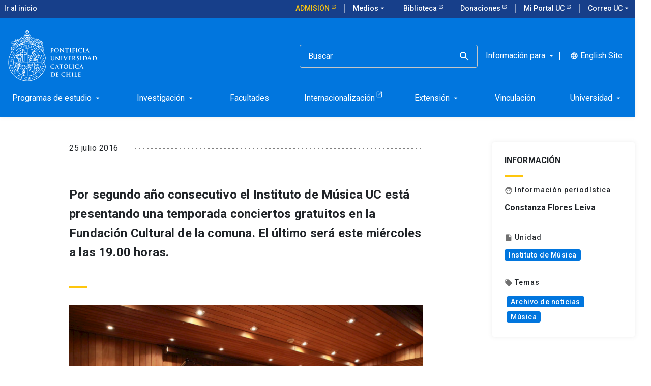

--- FILE ---
content_type: text/html; charset=utf-8
request_url: https://www.uc.cl/noticias/finalizan-los-conciertos-del-instituto-de-musica-en-providencia/
body_size: 15497
content:
<!-- v1.73.13 -->
<!DOCTYPE html>
<html lang="es">
    <head>
    <title>
      Finalizan los conciertos del Instituto de Música en Providencia    </title>
    
				<meta name="robots" content="index, follow" />
				
    <meta http-equiv="content-type" content="text/html; charset=utf-8"/>
    <meta name="viewport" content="width=device-width, initial-scale=1"/>
    <meta name="keywords" lang="es" content="Fundación Cultural de Providencia, Instituto de Música UC, IMUC, Facultad de Artes, temporada de cámara">
    <meta name="description" content="Finalizan los conciertos del Instituto de Música en Providencia. Por segundo año consecutivo el Instituto de Música UC está presentando una temporada  conciertos gratuitos en la Fundación Cultural de la comuna. El último será este miércoles a las 19.00 hrs.">
    <meta name="author" content="">
    <meta http-equiv="Content-Language" content="es">
    <meta property="og:site_name" content="Pontificia Universidad Católica de Chile">
    <meta property="og:type" content="website">
    <meta property="og:locale" content="es">
    <meta property="og:url" content="http://www.uc.cl/noticias/finalizan-los-conciertos-del-instituto-de-musica-en-providencia/">
    <meta property="og:site_name" content="Pontificia Universidad Católica">
    <meta property="og:title" content="Finalizan los conciertos del Instituto de Música en Providencia - Pontificia Universidad Católica de Chile">
    <meta property="og:description" content="Finalizan los conciertos del Instituto de Música en Providencia. Por segundo año consecutivo el Instituto de Música UC está presentando una temporada  conciertos gratuitos en la Fundación Cultural de la comuna. El último será este miércoles a las 19.00 hrs.">
    <meta property="og:image" content="http://www.uc.cl/site/assets/files/8628/concierto-imuc-en-fundacion-cultural-providencia.jpg">
    <meta name="twitter:creator" content="">
    <meta name="twitter:card" content="summary_large_image">
    <meta name="twitter:site" content="">
    <meta name="twitter:description" content="Finalizan los conciertos del Instituto de Música en Providencia. Por segundo año consecutivo el Instituto de Música UC está presentando una temporada  conciertos gratuitos en la Fundación Cultural de la comuna. El último será este miércoles a las 19.00 hrs.">
    <meta name="twitter:image:src" content="http://www.uc.cl/site/assets/files/8628/concierto-imuc-en-fundacion-cultural-providencia.jpg">
    <script>
      (function(w, d, s, l, i) {
        w[l] = w[l] || [];
        w[l].push({
          "gtm.start": new Date().getTime(),
          event: "gtm.js",
        });
        var f = d.getElementsByTagName(s)[0],
          j = d.createElement(s),
          dl = l != "dataLayer" ? "&l=" + l : "";
        j.async = true;
        j.src = "https://www.googletagmanager.com/gtm.js?id=" + i + dl;
        f.parentNode.insertBefore(j, f);
      })(window, document, "script", "dataLayer", "GTM-M3CSVF6");
    </script>
    <link
      data-n-head="true"
      rel="icon"
      type="image/png"
      href="/site/templates/dist/images/favicon.png"
    />
    <link rel="stylesheet" type="text/css" href="https://web-uc-prod.s3.amazonaws.com/uc-cl/dist/css/main.css" />
    <link rel="canonical" href="https://www.uc.cl/noticias/finalizan-los-conciertos-del-instituto-de-musica-en-providencia/" />
    
	<link
    rel="alternate" hreflang="es" href="https://www.uc.cl/noticias/finalizan-los-conciertos-del-instituto-de-musica-en-providencia/" />
  </head>

  <body id="site-body">
    <!-- Google Tag Manager (noscript) -->
    <noscript
      ><iframe
        src="https://www.googletagmanager.com/ns.html?id=GTM-M3CSVF6"
        height="0"
        width="0"
        style="display:none;visibility:hidden"
      ></iframe
    ></noscript>
    <!-- End Google Tag Manager (noscript) -->
    <div id="app">
      
      <div class="uc-site-header__wrapper">
        <!-- menues -->
        <div class="uc-site-header__menus">
                    
          <top-bar
            :menu="[{&quot;id&quot;:20,&quot;title&quot;:&quot;Admisi\u00f3n&quot;,&quot;url&quot;:&quot;https:\/\/admision.uc.cl\/&quot;,&quot;css_class&quot;:&quot;admission-button-top &quot;,&quot;parent_id&quot;:0,&quot;external&quot;:1,&quot;childrens&quot;:[]},{&quot;id&quot;:21,&quot;title&quot;:&quot;Medios&quot;,&quot;url&quot;:&quot;\/medios-en-la-uc\/&quot;,&quot;css_class&quot;:&quot;&quot;,&quot;parent_id&quot;:0,&quot;external&quot;:&quot;&quot;,&quot;childrens&quot;:[{&quot;id&quot;:33,&quot;title&quot;:&quot;Ir a medios&quot;,&quot;url&quot;:&quot;\/medios-en-la-uc\/&quot;,&quot;css_class&quot;:&quot;&quot;,&quot;parent_id&quot;:21,&quot;external&quot;:&quot;&quot;},{&quot;id&quot;:29,&quot;title&quot;:&quot;Radio Beethoven&quot;,&quot;url&quot;:&quot;https:\/\/www.beethovenfm.cl&quot;,&quot;css_class&quot;:&quot;&quot;,&quot;parent_id&quot;:21,&quot;external&quot;:1},{&quot;id&quot;:30,&quot;title&quot;:&quot;Revista Universitaria&quot;,&quot;url&quot;:&quot;https:\/\/revistauniversitaria.uc.cl\/&quot;,&quot;css_class&quot;:&quot;&quot;,&quot;parent_id&quot;:21,&quot;external&quot;:1},{&quot;id&quot;:31,&quot;title&quot;:&quot;Visi\u00f3n Universitaria&quot;,&quot;url&quot;:&quot;https:\/\/visionuniversitaria.uc.cl\/&quot;,&quot;css_class&quot;:&quot;&quot;,&quot;parent_id&quot;:21,&quot;external&quot;:1},{&quot;id&quot;:32,&quot;title&quot;:&quot;Media UC&quot;,&quot;url&quot;:&quot;https:\/\/media.uc.cl&quot;,&quot;css_class&quot;:&quot;&quot;,&quot;parent_id&quot;:21,&quot;external&quot;:1}]},{&quot;id&quot;:3,&quot;title&quot;:&quot;Biblioteca&quot;,&quot;url&quot;:&quot;https:\/\/bibliotecas.uc.cl&quot;,&quot;css_class&quot;:&quot;&quot;,&quot;parent_id&quot;:0,&quot;external&quot;:1,&quot;childrens&quot;:[]},{&quot;id&quot;:2,&quot;title&quot;:&quot;Donaciones&quot;,&quot;url&quot;:&quot;https:\/\/donaciones.uc.cl\/&quot;,&quot;css_class&quot;:&quot;&quot;,&quot;parent_id&quot;:0,&quot;external&quot;:1,&quot;childrens&quot;:[]},{&quot;id&quot;:4,&quot;title&quot;:&quot;Mi Portal UC&quot;,&quot;url&quot;:&quot;https:\/\/portal.uc.cl&quot;,&quot;css_class&quot;:&quot;&quot;,&quot;parent_id&quot;:0,&quot;external&quot;:1,&quot;childrens&quot;:[]},{&quot;id&quot;:26,&quot;title&quot;:&quot;Correo UC&quot;,&quot;url&quot;:&quot;#&quot;,&quot;css_class&quot;:&quot;&quot;,&quot;parent_id&quot;:0,&quot;external&quot;:1,&quot;childrens&quot;:[{&quot;id&quot;:27,&quot;title&quot;:&quot;Mi Cuenta UC&quot;,&quot;url&quot;:&quot;https:\/\/micuenta.uc.cl\/&quot;,&quot;css_class&quot;:&quot;&quot;,&quot;parent_id&quot;:26,&quot;external&quot;:1},{&quot;id&quot;:28,&quot;title&quot;:&quot;Correo UC&quot;,&quot;url&quot;:&quot;https:\/\/outlook.office.com\/mail\/&quot;,&quot;css_class&quot;:&quot;&quot;,&quot;parent_id&quot;:26,&quot;external&quot;:1}]}]"
            :languages="[{&quot;title&quot;:&quot;Espa\u00f1ol&quot;,&quot;name&quot;:&quot;default&quot;,&quot;url&quot;:&quot;https:\/\/www.uc.cl\/noticias\/finalizan-los-conciertos-del-instituto-de-musica-en-providencia\/&quot;},{&quot;title&quot;:&quot;Ingl\u00e9s&quot;,&quot;name&quot;:&quot;english&quot;,&quot;url&quot;:&quot;https:\/\/www.uc.cl\/en\/news\/finalizan-los-conciertos-del-instituto-de-musica-en-providencia\/&quot;}]"
            :nav-absolute="false"
          ></top-bar>

          <main-nav-bar
            :menu="[{&quot;id&quot;:4,&quot;title&quot;:&quot;Programas de estudio&quot;,&quot;url&quot;:&quot;\/programas-de-estudio\/&quot;,&quot;parent_id&quot;:0,&quot;external&quot;:&quot;&quot;,&quot;css_class&quot;:&quot;&quot;,&quot;css_id&quot;:&quot;&quot;,&quot;childrens&quot;:[{&quot;id&quot;:8,&quot;title&quot;:&quot;Pregrado&quot;,&quot;url&quot;:&quot;#&quot;,&quot;parent_id&quot;:4,&quot;external&quot;:&quot;&quot;,&quot;css_class&quot;:&quot;&quot;,&quot;css_id&quot;:&quot;&quot;,&quot;childrens&quot;:[{&quot;id&quot;:60,&quot;title&quot;:&quot;Busca una carrera&quot;,&quot;url&quot;:&quot;https:\/\/admision.uc.cl\/carreras\/&quot;,&quot;parent_id&quot;:8,&quot;external&quot;:1,&quot;css_class&quot;:&quot;&quot;,&quot;css_id&quot;:&quot;&quot;,&quot;childrens&quot;:[]},{&quot;id&quot;:59,&quot;title&quot;:&quot;Major y Minor&quot;,&quot;url&quot;:&quot;https:\/\/registrosacademicos.uc.cl\/informacion-para-estudiantes\/inscripcion-y-retiro-de-cursos\/alternativas-academicas\/&quot;,&quot;parent_id&quot;:8,&quot;external&quot;:1,&quot;css_class&quot;:&quot;&quot;,&quot;css_id&quot;:&quot;&quot;,&quot;childrens&quot;:[]},{&quot;id&quot;:61,&quot;title&quot;:&quot;Formaci\u00f3n general&quot;,&quot;url&quot;:&quot;https:\/\/formaciongeneral.uc.cl\/&quot;,&quot;parent_id&quot;:8,&quot;external&quot;:1,&quot;css_class&quot;:&quot;&quot;,&quot;css_id&quot;:&quot;&quot;,&quot;childrens&quot;:[]},{&quot;id&quot;:365,&quot;title&quot;:&quot;V\u00edas de admisi\u00f3n para pregrado&quot;,&quot;url&quot;:&quot;https:\/\/admision.uc.cl\/vias-de-admision\/&quot;,&quot;parent_id&quot;:8,&quot;external&quot;:1,&quot;css_class&quot;:&quot;&quot;,&quot;css_id&quot;:&quot;&quot;,&quot;childrens&quot;:[]},{&quot;id&quot;:366,&quot;title&quot;:&quot;Financiamiento, Matr\u00edcula y Pago de Arancel&quot;,&quot;url&quot;:&quot;https:\/\/admision.uc.cl\/financiamiento-y-matricula\/&quot;,&quot;parent_id&quot;:8,&quot;external&quot;:1,&quot;css_class&quot;:&quot;&quot;,&quot;css_id&quot;:&quot;&quot;,&quot;childrens&quot;:[]}]},{&quot;id&quot;:22,&quot;title&quot;:&quot;Mag\u00edster&quot;,&quot;url&quot;:&quot;#&quot;,&quot;parent_id&quot;:4,&quot;external&quot;:1,&quot;css_class&quot;:&quot;&quot;,&quot;css_id&quot;:&quot;&quot;,&quot;childrens&quot;:[{&quot;id&quot;:212,&quot;title&quot;:&quot;Elige un mag\u00edster&quot;,&quot;url&quot;:&quot;https:\/\/admision.uc.cl\/tipo_postgrado\/magister\/&quot;,&quot;parent_id&quot;:22,&quot;external&quot;:1,&quot;css_class&quot;:&quot;&quot;,&quot;css_id&quot;:&quot;&quot;,&quot;childrens&quot;:[]},{&quot;id&quot;:355,&quot;title&quot;:&quot;Mag\u00edsteres online&quot;,&quot;url&quot;:&quot;https:\/\/uconline.uc.cl\/&quot;,&quot;parent_id&quot;:22,&quot;external&quot;:1,&quot;css_class&quot;:&quot;&quot;,&quot;css_id&quot;:&quot;&quot;,&quot;childrens&quot;:[]},{&quot;id&quot;:213,&quot;title&quot;:&quot;Admisi\u00f3n de Postgrado&quot;,&quot;url&quot;:&quot;https:\/\/admision.uc.cl\/postgrado\/admision-al-postgrado\/&quot;,&quot;parent_id&quot;:22,&quot;external&quot;:1,&quot;css_class&quot;:&quot;&quot;,&quot;css_id&quot;:&quot;&quot;,&quot;childrens&quot;:[]},{&quot;id&quot;:214,&quot;title&quot;:&quot;Alternativas de financiamiento&quot;,&quot;url&quot;:&quot;https:\/\/admision.uc.cl\/postgrado\/financiamiento-postgrado\/&quot;,&quot;parent_id&quot;:22,&quot;external&quot;:1,&quot;css_class&quot;:&quot;&quot;,&quot;css_id&quot;:&quot;&quot;,&quot;childrens&quot;:[]}]},{&quot;id&quot;:23,&quot;title&quot;:&quot;Doctorado&quot;,&quot;url&quot;:&quot;#&quot;,&quot;parent_id&quot;:4,&quot;external&quot;:1,&quot;css_class&quot;:&quot;&quot;,&quot;css_id&quot;:&quot;&quot;,&quot;childrens&quot;:[{&quot;id&quot;:234,&quot;title&quot;:&quot;Tu doctorado en la UC&quot;,&quot;url&quot;:&quot;https:\/\/doctorados.uc.cl\/programas\/&quot;,&quot;parent_id&quot;:23,&quot;external&quot;:1,&quot;css_class&quot;:&quot;&quot;,&quot;css_id&quot;:&quot;&quot;,&quot;childrens&quot;:[]},{&quot;id&quot;:235,&quot;title&quot;:&quot;Financiamiento y becas&quot;,&quot;url&quot;:&quot;https:\/\/doctorados.uc.cl\/financiamiento\/becas-internas\/&quot;,&quot;parent_id&quot;:23,&quot;external&quot;:1,&quot;css_class&quot;:&quot;&quot;,&quot;css_id&quot;:&quot;&quot;,&quot;childrens&quot;:[]},{&quot;id&quot;:236,&quot;title&quot;:&quot;Experiencia formativa&quot;,&quot;url&quot;:&quot;https:\/\/doctorados.uc.cl\/estudiantes\/programa-de-habilidades-transversales\/&quot;,&quot;parent_id&quot;:23,&quot;external&quot;:1,&quot;css_class&quot;:&quot;&quot;,&quot;css_id&quot;:&quot;&quot;,&quot;childrens&quot;:[]},{&quot;id&quot;:237,&quot;title&quot;:&quot;Internacionalizaci\u00f3n&quot;,&quot;url&quot;:&quot;https:\/\/doctorados.uc.cl\/estudiantes\/internacionalizacion&quot;,&quot;parent_id&quot;:23,&quot;external&quot;:1,&quot;css_class&quot;:&quot;&quot;,&quot;css_id&quot;:&quot;&quot;,&quot;childrens&quot;:[]},{&quot;id&quot;:392,&quot;title&quot;:&quot;Acreditaci\u00f3n y mejora continua&quot;,&quot;url&quot;:&quot;https:\/\/doctorados.uc.cl\/unidades-academicas\/acreditar-un-programa\/&quot;,&quot;parent_id&quot;:23,&quot;external&quot;:1,&quot;css_class&quot;:&quot;&quot;,&quot;css_id&quot;:&quot;&quot;,&quot;childrens&quot;:[]}]},{&quot;id&quot;:24,&quot;title&quot;:&quot;Especialidad M\u00e9dica&quot;,&quot;url&quot;:&quot;#&quot;,&quot;parent_id&quot;:4,&quot;external&quot;:1,&quot;css_class&quot;:&quot;&quot;,&quot;css_id&quot;:&quot;&quot;,&quot;childrens&quot;:[{&quot;id&quot;:227,&quot;title&quot;:&quot;Elige una especialidad primaria&quot;,&quot;url&quot;:&quot;https:\/\/medicina.uc.cl\/postgrado\/especialidades-medicas\/especialidades-primarias-2\/&quot;,&quot;parent_id&quot;:24,&quot;external&quot;:1,&quot;css_class&quot;:&quot;&quot;,&quot;css_id&quot;:&quot;&quot;,&quot;childrens&quot;:[]},{&quot;id&quot;:228,&quot;title&quot;:&quot;Elige una especialidad derivada (subespecialidad)&quot;,&quot;url&quot;:&quot;https:\/\/medicina.uc.cl\/postgrado\/especialidades-medicas\/especialidades-derivadas\/&quot;,&quot;parent_id&quot;:24,&quot;external&quot;:1,&quot;css_class&quot;:&quot;&quot;,&quot;css_id&quot;:&quot;&quot;,&quot;childrens&quot;:[]},{&quot;id&quot;:231,&quot;title&quot;:&quot;Proceso de postulaci\u00f3n&quot;,&quot;url&quot;:&quot;https:\/\/medicina.uc.cl\/postgrado\/especialidades-medicas\/como-postular\/&quot;,&quot;parent_id&quot;:24,&quot;external&quot;:1,&quot;css_class&quot;:&quot;&quot;,&quot;css_id&quot;:&quot;&quot;,&quot;childrens&quot;:[]},{&quot;id&quot;:363,&quot;title&quot;:&quot;Alternativas de financiamiento&quot;,&quot;url&quot;:&quot;https:\/\/admision.uc.cl\/postgrado\/financiamiento-postgrado\/&quot;,&quot;parent_id&quot;:24,&quot;external&quot;:1,&quot;css_class&quot;:&quot;&quot;,&quot;css_id&quot;:&quot;&quot;,&quot;childrens&quot;:[]}]},{&quot;id&quot;:25,&quot;title&quot;:&quot;Especialidad Odontol\u00f3gica&quot;,&quot;url&quot;:&quot;#&quot;,&quot;parent_id&quot;:4,&quot;external&quot;:1,&quot;css_class&quot;:&quot;&quot;,&quot;css_id&quot;:&quot;&quot;,&quot;childrens&quot;:[{&quot;id&quot;:229,&quot;title&quot;:&quot;Elige una especialidad odontol\u00f3gica&quot;,&quot;url&quot;:&quot;https:\/\/odontologia.uc.cl\/postgrado\/especialidades\/&quot;,&quot;parent_id&quot;:25,&quot;external&quot;:1,&quot;css_class&quot;:&quot;&quot;,&quot;css_id&quot;:&quot;&quot;,&quot;childrens&quot;:[]},{&quot;id&quot;:230,&quot;title&quot;:&quot;Alternativas de financiamiento&quot;,&quot;url&quot;:&quot;https:\/\/admision.uc.cl\/postgrado\/financiamiento-postgrado\/&quot;,&quot;parent_id&quot;:25,&quot;external&quot;:1,&quot;css_class&quot;:&quot;&quot;,&quot;css_id&quot;:&quot;&quot;,&quot;childrens&quot;:[]}]},{&quot;id&quot;:9,&quot;title&quot;:&quot;Post\u00edtulo&quot;,&quot;url&quot;:&quot;#&quot;,&quot;parent_id&quot;:4,&quot;external&quot;:1,&quot;css_class&quot;:&quot;&quot;,&quot;css_id&quot;:&quot;&quot;,&quot;childrens&quot;:[{&quot;id&quot;:205,&quot;title&quot;:&quot;Elige un post\u00edtulo&quot;,&quot;url&quot;:&quot;https:\/\/admision.uc.cl\/tipo_postgrado\/postitulos\/&quot;,&quot;parent_id&quot;:9,&quot;external&quot;:1,&quot;css_class&quot;:&quot;&quot;,&quot;css_id&quot;:&quot;&quot;,&quot;childrens&quot;:[]},{&quot;id&quot;:206,&quot;title&quot;:&quot;Proceso de postulaci\u00f3n&quot;,&quot;url&quot;:&quot;https:\/\/admision.uc.cl\/postgrado\/admision-al-postgrado\/requisitos-y-postulacion-postgrado\/&quot;,&quot;parent_id&quot;:9,&quot;external&quot;:1,&quot;css_class&quot;:&quot;&quot;,&quot;css_id&quot;:&quot;&quot;,&quot;childrens&quot;:[]},{&quot;id&quot;:207,&quot;title&quot;:&quot;Resultados de postulaci\u00f3n&quot;,&quot;url&quot;:&quot;https:\/\/www12.uc.cl\/web_postulante\/jsp\/vra\/admision_otras_vias&quot;,&quot;parent_id&quot;:9,&quot;external&quot;:1,&quot;css_class&quot;:&quot;&quot;,&quot;css_id&quot;:&quot;&quot;,&quot;childrens&quot;:[]},{&quot;id&quot;:208,&quot;title&quot;:&quot;Proceso de matr\u00edcula&quot;,&quot;url&quot;:&quot;https:\/\/admision.uc.cl\/postgrado\/admision-al-postgrado\/matricula-magister-doctorado-y-postitulo\/&quot;,&quot;parent_id&quot;:9,&quot;external&quot;:1,&quot;css_class&quot;:&quot;&quot;,&quot;css_id&quot;:&quot;&quot;,&quot;childrens&quot;:[]},{&quot;id&quot;:209,&quot;title&quot;:&quot;Alternativas de financiamiento&quot;,&quot;url&quot;:&quot;https:\/\/admision.uc.cl\/postgrado\/financiamiento-postgrado\/&quot;,&quot;parent_id&quot;:9,&quot;external&quot;:1,&quot;css_class&quot;:&quot;&quot;,&quot;css_id&quot;:&quot;&quot;,&quot;childrens&quot;:[]}]},{&quot;id&quot;:10,&quot;title&quot;:&quot;Educaci\u00f3n Continua&quot;,&quot;url&quot;:&quot;#&quot;,&quot;parent_id&quot;:4,&quot;external&quot;:&quot;&quot;,&quot;css_class&quot;:&quot;&quot;,&quot;css_id&quot;:&quot;&quot;,&quot;childrens&quot;:[{&quot;id&quot;:62,&quot;title&quot;:&quot;Portal de Educaci\u00f3n Continua&quot;,&quot;url&quot;:&quot;https:\/\/educacioncontinua.uc.cl\/&quot;,&quot;parent_id&quot;:10,&quot;external&quot;:1,&quot;css_class&quot;:&quot;&quot;,&quot;css_id&quot;:&quot;&quot;,&quot;childrens&quot;:[]},{&quot;id&quot;:26,&quot;title&quot;:&quot;Diplomados&quot;,&quot;url&quot;:&quot;https:\/\/educacioncontinua.uc.cl\/programas\/?tipo-prog=diplomados&quot;,&quot;parent_id&quot;:10,&quot;external&quot;:1,&quot;css_class&quot;:&quot;&quot;,&quot;css_id&quot;:&quot;&quot;,&quot;childrens&quot;:[]},{&quot;id&quot;:64,&quot;title&quot;:&quot;Cursos y talleres&quot;,&quot;url&quot;:&quot;https:\/\/educacioncontinua.uc.cl\/programas\/?tipo-prog=cursos-y-talleres&quot;,&quot;parent_id&quot;:10,&quot;external&quot;:1,&quot;css_class&quot;:&quot;&quot;,&quot;css_id&quot;:&quot;&quot;,&quot;childrens&quot;:[]},{&quot;id&quot;:28,&quot;title&quot;:&quot;Cursos de Capacitaci\u00f3n&quot;,&quot;url&quot;:&quot;https:\/\/capacitacion.uc.cl\/&quot;,&quot;parent_id&quot;:10,&quot;external&quot;:1,&quot;css_class&quot;:&quot;&quot;,&quot;css_id&quot;:&quot;&quot;,&quot;childrens&quot;:[]}]},{&quot;id&quot;:11,&quot;title&quot;:&quot;Cursos online&quot;,&quot;url&quot;:&quot;#&quot;,&quot;parent_id&quot;:4,&quot;external&quot;:&quot;&quot;,&quot;css_class&quot;:&quot;&quot;,&quot;css_id&quot;:&quot;&quot;,&quot;childrens&quot;:[{&quot;id&quot;:30,&quot;title&quot;:&quot;Portal UC Online&quot;,&quot;url&quot;:&quot;https:\/\/uconline.uc.cl\/&quot;,&quot;parent_id&quot;:11,&quot;external&quot;:1,&quot;css_class&quot;:&quot;&quot;,&quot;css_id&quot;:&quot;&quot;,&quot;childrens&quot;:[]},{&quot;id&quot;:31,&quot;title&quot;:&quot;Moocs \/Coursera&quot;,&quot;url&quot;:&quot;https:\/\/www.coursera.org\/ucchile&quot;,&quot;parent_id&quot;:11,&quot;external&quot;:1,&quot;css_class&quot;:&quot;&quot;,&quot;css_id&quot;:&quot;&quot;,&quot;childrens&quot;:[]},{&quot;id&quot;:32,&quot;title&quot;:&quot;Clase ejecutiva&quot;,&quot;url&quot;:&quot;https:\/\/www.claseejecutiva.uc.cl\/&quot;,&quot;parent_id&quot;:11,&quot;external&quot;:1,&quot;css_class&quot;:&quot;&quot;,&quot;css_id&quot;:&quot;&quot;,&quot;childrens&quot;:[]},{&quot;id&quot;:33,&quot;title&quot;:&quot;Teleduc&quot;,&quot;url&quot;:&quot;https:\/\/teleduc.uc.cl\/&quot;,&quot;parent_id&quot;:11,&quot;external&quot;:1,&quot;css_class&quot;:&quot;&quot;,&quot;css_id&quot;:&quot;&quot;,&quot;childrens&quot;:[]},{&quot;id&quot;:340,&quot;title&quot;:&quot;English Online&quot;,&quot;url&quot;:&quot;https:\/\/online.english.uc.cl&quot;,&quot;parent_id&quot;:11,&quot;external&quot;:1,&quot;css_class&quot;:&quot;&quot;,&quot;css_id&quot;:&quot;&quot;,&quot;childrens&quot;:[]}]},{&quot;id&quot;:378,&quot;title&quot;:&quot;Idiomas&quot;,&quot;url&quot;:&quot;#&quot;,&quot;parent_id&quot;:4,&quot;external&quot;:&quot;&quot;,&quot;css_class&quot;:&quot;&quot;,&quot;css_id&quot;:&quot;&quot;,&quot;childrens&quot;:[{&quot;id&quot;:379,&quot;title&quot;:&quot;Cursos de ingl\u00e9s&quot;,&quot;url&quot;:&quot;https:\/\/english.uc.cl\/&quot;,&quot;parent_id&quot;:378,&quot;external&quot;:1,&quot;css_class&quot;:&quot;&quot;,&quot;css_id&quot;:&quot;&quot;,&quot;childrens&quot;:[]},{&quot;id&quot;:380,&quot;title&quot;:&quot;Cursos de chino&quot;,&quot;url&quot;:&quot;https:\/\/confucio.uc.cl\/&quot;,&quot;parent_id&quot;:378,&quot;external&quot;:1,&quot;css_class&quot;:&quot;&quot;,&quot;css_id&quot;:&quot;&quot;,&quot;childrens&quot;:[]},{&quot;id&quot;:381,&quot;title&quot;:&quot;Alem\u00e1n, Catal\u00e1n, Franc\u00e9s, Italiano, Japon\u00e9s, Portugu\u00e9s, Mapuzugun, Quechua, Coreano y S\u00e1nscrito&quot;,&quot;url&quot;:&quot;https:\/\/letras.uc.cl\/educacion-continua\/cursos-de-idiomas-uc\/&quot;,&quot;parent_id&quot;:378,&quot;external&quot;:1,&quot;css_class&quot;:&quot;&quot;,&quot;css_id&quot;:&quot;&quot;,&quot;childrens&quot;:[]},{&quot;id&quot;:382,&quot;title&quot;:&quot;Certificaci\u00f3n internacional Cambridge&quot;,&quot;url&quot;:&quot;https:\/\/english.uc.cl\/cambridge\/&quot;,&quot;parent_id&quot;:378,&quot;external&quot;:1,&quot;css_class&quot;:&quot;&quot;,&quot;css_id&quot;:&quot;&quot;,&quot;childrens&quot;:[]},{&quot;id&quot;:383,&quot;title&quot;:&quot;Certificaci\u00f3n internacional IELTS&quot;,&quot;url&quot;:&quot;https:\/\/english.uc.cl\/ielts\/&quot;,&quot;parent_id&quot;:378,&quot;external&quot;:1,&quot;css_class&quot;:&quot;&quot;,&quot;css_id&quot;:&quot;&quot;,&quot;childrens&quot;:[]},{&quot;id&quot;:384,&quot;title&quot;:&quot;Examen HSK&quot;,&quot;url&quot;:&quot;https:\/\/confucio.uc.cl\/certificaciones\/examen-hsk\/&quot;,&quot;parent_id&quot;:378,&quot;external&quot;:1,&quot;css_class&quot;:&quot;&quot;,&quot;css_id&quot;:&quot;&quot;,&quot;childrens&quot;:[]},{&quot;id&quot;:385,&quot;title&quot;:&quot;Examen HSKK&quot;,&quot;url&quot;:&quot;https:\/\/confucio.uc.cl\/certificaciones\/examen-hskk\/&quot;,&quot;parent_id&quot;:378,&quot;external&quot;:1,&quot;css_class&quot;:&quot;&quot;,&quot;css_id&quot;:&quot;&quot;,&quot;childrens&quot;:[]}]},{&quot;id&quot;:13,&quot;title&quot;:&quot;Buscador de cursos&quot;,&quot;url&quot;:&quot;#&quot;,&quot;parent_id&quot;:4,&quot;external&quot;:&quot;&quot;,&quot;css_class&quot;:&quot;&quot;,&quot;css_id&quot;:&quot;&quot;,&quot;childrens&quot;:[{&quot;id&quot;:66,&quot;title&quot;:&quot;Cat\u00e1logo de todos los cursos&quot;,&quot;url&quot;:&quot;https:\/\/catalogo.uc.cl\/&quot;,&quot;parent_id&quot;:13,&quot;external&quot;:1,&quot;css_class&quot;:&quot;&quot;,&quot;css_id&quot;:&quot;&quot;,&quot;childrens&quot;:[]},{&quot;id&quot;:67,&quot;title&quot;:&quot;Buscador de cursos de pregrado y postgrado&quot;,&quot;url&quot;:&quot;https:\/\/buscacursos.uc.cl\/&quot;,&quot;parent_id&quot;:13,&quot;external&quot;:1,&quot;css_class&quot;:&quot;&quot;,&quot;css_id&quot;:&quot;&quot;,&quot;childrens&quot;:[]}]}]},{&quot;id&quot;:401,&quot;title&quot;:&quot;Investigaci\u00f3n&quot;,&quot;url&quot;:&quot;\/investigacion\/&quot;,&quot;parent_id&quot;:0,&quot;external&quot;:&quot;&quot;,&quot;css_class&quot;:&quot;&quot;,&quot;css_id&quot;:&quot;&quot;,&quot;childrens&quot;:[{&quot;id&quot;:402,&quot;title&quot;:&quot;Doctorado&quot;,&quot;url&quot;:&quot;#&quot;,&quot;parent_id&quot;:401,&quot;external&quot;:&quot;&quot;,&quot;css_class&quot;:&quot;&quot;,&quot;css_id&quot;:&quot;&quot;,&quot;childrens&quot;:[{&quot;id&quot;:403,&quot;title&quot;:&quot;Tu doctorado en la UC&quot;,&quot;url&quot;:&quot;https:\/\/doctorados.uc.cl\/programas\/&quot;,&quot;parent_id&quot;:402,&quot;external&quot;:1,&quot;css_class&quot;:&quot;&quot;,&quot;css_id&quot;:&quot;&quot;,&quot;childrens&quot;:[]},{&quot;id&quot;:404,&quot;title&quot;:&quot;Financiamiento y becas&quot;,&quot;url&quot;:&quot;https:\/\/doctorados.uc.cl\/financiamiento\/becas-internas\/&quot;,&quot;parent_id&quot;:402,&quot;external&quot;:1,&quot;css_class&quot;:&quot;&quot;,&quot;css_id&quot;:&quot;&quot;,&quot;childrens&quot;:[]},{&quot;id&quot;:405,&quot;title&quot;:&quot;Experiencia formativa&quot;,&quot;url&quot;:&quot;https:\/\/doctorados.uc.cl\/estudiantes\/programa-de-habilidades-transversales\/&quot;,&quot;parent_id&quot;:402,&quot;external&quot;:1,&quot;css_class&quot;:&quot;&quot;,&quot;css_id&quot;:&quot;&quot;,&quot;childrens&quot;:[]},{&quot;id&quot;:406,&quot;title&quot;:&quot;Internacionalizaci\u00f3n&quot;,&quot;url&quot;:&quot;https:\/\/doctorados.uc.cl\/estudiantes\/internacionalizacion&quot;,&quot;parent_id&quot;:402,&quot;external&quot;:1,&quot;css_class&quot;:&quot;&quot;,&quot;css_id&quot;:&quot;&quot;,&quot;childrens&quot;:[]},{&quot;id&quot;:407,&quot;title&quot;:&quot;Acreditaci\u00f3n y mejora continua&quot;,&quot;url&quot;:&quot;https:\/\/doctorados.uc.cl\/unidades-academicas\/acreditar-un-programa\/&quot;,&quot;parent_id&quot;:402,&quot;external&quot;:1,&quot;css_class&quot;:&quot;&quot;,&quot;css_id&quot;:&quot;&quot;,&quot;childrens&quot;:[]}]},{&quot;id&quot;:408,&quot;title&quot;:&quot;Investigaci\u00f3n&quot;,&quot;url&quot;:&quot;#&quot;,&quot;parent_id&quot;:401,&quot;external&quot;:&quot;&quot;,&quot;css_class&quot;:&quot;&quot;,&quot;css_id&quot;:&quot;&quot;,&quot;childrens&quot;:[{&quot;id&quot;:409,&quot;title&quot;:&quot;Direcci\u00f3n de Investigaci\u00f3n&quot;,&quot;url&quot;:&quot;https:\/\/investigacion.uc.cl\/&quot;,&quot;parent_id&quot;:408,&quot;external&quot;:1,&quot;css_class&quot;:&quot;&quot;,&quot;css_id&quot;:&quot;&quot;,&quot;childrens&quot;:[]},{&quot;id&quot;:410,&quot;title&quot;:&quot;Concursos de investigaci\u00f3n&quot;,&quot;url&quot;:&quot;https:\/\/investigacion.uc.cl\/concursos\/&quot;,&quot;parent_id&quot;:408,&quot;external&quot;:1,&quot;css_class&quot;:&quot;&quot;,&quot;css_id&quot;:&quot;&quot;,&quot;childrens&quot;:[]},{&quot;id&quot;:411,&quot;title&quot;:&quot;Investigaci\u00f3n internacional&quot;,&quot;url&quot;:&quot;https:\/\/investigacion.uc.cl\/redes-internacionales\/&quot;,&quot;parent_id&quot;:408,&quot;external&quot;:1,&quot;css_class&quot;:&quot;&quot;,&quot;css_id&quot;:&quot;&quot;,&quot;childrens&quot;:[]},{&quot;id&quot;:412,&quot;title&quot;:&quot;Centros de Investigaci\u00f3n ANID&quot;,&quot;url&quot;:&quot;https:\/\/investigacion.uc.cl\/centros-de-excelencia\/&quot;,&quot;parent_id&quot;:408,&quot;external&quot;:1,&quot;css_class&quot;:&quot;&quot;,&quot;css_id&quot;:&quot;&quot;,&quot;childrens&quot;:[]},{&quot;id&quot;:413,&quot;title&quot;:&quot;Centros UC&quot;,&quot;url&quot;:&quot;https:\/\/investigacion.uc.cl\/centros-uc\/&quot;,&quot;parent_id&quot;:408,&quot;external&quot;:1,&quot;css_class&quot;:&quot;&quot;,&quot;css_id&quot;:&quot;&quot;,&quot;childrens&quot;:[]},{&quot;id&quot;:414,&quot;title&quot;:&quot;Red de Centros y Estaciones Regionales&quot;,&quot;url&quot;:&quot;https:\/\/investigacion.uc.cl\/rcer_uc\/&quot;,&quot;parent_id&quot;:408,&quot;external&quot;:1,&quot;css_class&quot;:&quot;&quot;,&quot;css_id&quot;:&quot;&quot;,&quot;childrens&quot;:[]},{&quot;id&quot;:415,&quot;title&quot;:&quot;Libro Centros Cient\u00edficos de Excelencia&quot;,&quot;url&quot;:&quot;https:\/\/investigacion.uc.cl\/wp-content\/uploads\/2020\/10\/Centros-cientificos-excelencia.pdf&quot;,&quot;parent_id&quot;:408,&quot;external&quot;:1,&quot;css_class&quot;:&quot;&quot;,&quot;css_id&quot;:&quot;&quot;,&quot;childrens&quot;:[]},{&quot;id&quot;:416,&quot;title&quot;:&quot;Libro Ciencia en Terreno en Chile&quot;,&quot;url&quot;:&quot;https:\/\/investigacion.uc.cl\/wp-content\/uploads\/2025\/03\/CIENCIA-EN-TERRENO-EN-CHILE.pdf&quot;,&quot;parent_id&quot;:408,&quot;external&quot;:1,&quot;css_class&quot;:&quot;&quot;,&quot;css_id&quot;:&quot;&quot;,&quot;childrens&quot;:[]},{&quot;id&quot;:417,&quot;title&quot;:&quot;Postdoctorados&quot;,&quot;url&quot;:&quot;https:\/\/investigacion.uc.cl\/postdoctorados\/&quot;,&quot;parent_id&quot;:408,&quot;external&quot;:1,&quot;css_class&quot;:&quot;&quot;,&quot;css_id&quot;:&quot;&quot;,&quot;childrens&quot;:[]},{&quot;id&quot;:418,&quot;title&quot;:&quot;Producci\u00f3n Acad\u00e9mica&quot;,&quot;url&quot;:&quot;https:\/\/bibliotecas.uc.cl\/&quot;,&quot;parent_id&quot;:408,&quot;external&quot;:1,&quot;css_class&quot;:&quot;&quot;,&quot;css_id&quot;:&quot;&quot;,&quot;childrens&quot;:[]}]},{&quot;id&quot;:426,&quot;title&quot;:&quot;Innovaci\u00f3n y Transferencia&quot;,&quot;url&quot;:&quot;#&quot;,&quot;parent_id&quot;:401,&quot;external&quot;:&quot;&quot;,&quot;css_class&quot;:&quot;&quot;,&quot;css_id&quot;:&quot;&quot;,&quot;childrens&quot;:[{&quot;id&quot;:427,&quot;title&quot;:&quot;Centro de Innovaci\u00f3n&quot;,&quot;url&quot;:&quot;https:\/\/centrodeinnovacion.uc.cl\/&quot;,&quot;parent_id&quot;:426,&quot;external&quot;:1,&quot;css_class&quot;:&quot;&quot;,&quot;css_id&quot;:&quot;&quot;,&quot;childrens&quot;:[]},{&quot;id&quot;:428,&quot;title&quot;:&quot;Transferencia y Desarrollo&quot;,&quot;url&quot;:&quot;https:\/\/transferenciaydesarrollo.uc.cl\/&quot;,&quot;parent_id&quot;:426,&quot;external&quot;:1,&quot;css_class&quot;:&quot;&quot;,&quot;css_id&quot;:&quot;&quot;,&quot;childrens&quot;:[]},{&quot;id&quot;:429,&quot;title&quot;:&quot;Emprendimiento&quot;,&quot;url&quot;:&quot;https:\/\/centrodeinnovacion.uc.cl\/emprendimiento\/&quot;,&quot;parent_id&quot;:426,&quot;external&quot;:1,&quot;css_class&quot;:&quot;&quot;,&quot;css_id&quot;:&quot;&quot;,&quot;childrens&quot;:[]},{&quot;id&quot;:430,&quot;title&quot;:&quot;Servicios para empresas&quot;,&quot;url&quot;:&quot;https:\/\/centrodeinnovacion.uc.cl\/servicios\/&quot;,&quot;parent_id&quot;:426,&quot;external&quot;:1,&quot;css_class&quot;:&quot;&quot;,&quot;css_id&quot;:&quot;&quot;,&quot;childrens&quot;:[]},{&quot;id&quot;:431,&quot;title&quot;:&quot;I+D con la Industria&quot;,&quot;url&quot;:&quot;https:\/\/centrodeinnovacion.uc.cl\/id-con-la-industria\/&quot;,&quot;parent_id&quot;:426,&quot;external&quot;:1,&quot;css_class&quot;:&quot;&quot;,&quot;css_id&quot;:&quot;&quot;,&quot;childrens&quot;:[]},{&quot;id&quot;:432,&quot;title&quot;:&quot;Apoyo a los investigadores&quot;,&quot;url&quot;:&quot;https:\/\/transferenciaydesarrollo.uc.cl\/servicios\/programas-de-apoyo\/&quot;,&quot;parent_id&quot;:426,&quot;external&quot;:1,&quot;css_class&quot;:&quot;&quot;,&quot;css_id&quot;:&quot;&quot;,&quot;childrens&quot;:[]},{&quot;id&quot;:433,&quot;title&quot;:&quot;Portafolio tecnolog\u00edas UC&quot;,&quot;url&quot;:&quot;https:\/\/transferenciaydesarrollo.uc.cl\/innovaciones-uc\/tecnologias\/&quot;,&quot;parent_id&quot;:426,&quot;external&quot;:1,&quot;css_class&quot;:&quot;&quot;,&quot;css_id&quot;:&quot;&quot;,&quot;childrens&quot;:[]},{&quot;id&quot;:434,&quot;title&quot;:&quot;Red de Laboratorios de Fabricaci\u00f3n&quot;,&quot;url&quot;:&quot;https:\/\/centrodeinnovacion.uc.cl\/red-de-laboratorios-de-fabricacion-uc\/&quot;,&quot;parent_id&quot;:426,&quot;external&quot;:1,&quot;css_class&quot;:&quot;&quot;,&quot;css_id&quot;:&quot;&quot;,&quot;childrens&quot;:[]},{&quot;id&quot;:435,&quot;title&quot;:&quot;Laboratorio de Innovaci\u00f3n en Educaci\u00f3n (EduLab UC)&quot;,&quot;url&quot;:&quot;https:\/\/edulab.uc.cl\/&quot;,&quot;parent_id&quot;:426,&quot;external&quot;:1,&quot;css_class&quot;:&quot;&quot;,&quot;css_id&quot;:&quot;&quot;,&quot;childrens&quot;:[]},{&quot;id&quot;:436,&quot;title&quot;:&quot;Doctorado con la Industria&quot;,&quot;url&quot;:&quot;https:\/\/doctorados.uc.cl\/programa\/doctorado-en-ingenieria-y-ciencias-con-la-industria\/&quot;,&quot;parent_id&quot;:426,&quot;external&quot;:1,&quot;css_class&quot;:&quot;&quot;,&quot;css_id&quot;:&quot;&quot;,&quot;childrens&quot;:[]}]},{&quot;id&quot;:437,&quot;title&quot;:&quot;\u00c9tica y Seguridad&quot;,&quot;url&quot;:&quot;#&quot;,&quot;parent_id&quot;:401,&quot;external&quot;:&quot;&quot;,&quot;css_class&quot;:&quot;&quot;,&quot;css_id&quot;:&quot;&quot;,&quot;childrens&quot;:[{&quot;id&quot;:438,&quot;title&quot;:&quot;Unidad de \u00c9tica y Seguridad&quot;,&quot;url&quot;:&quot;https:\/\/eticayseguridad.uc.cl\/&quot;,&quot;parent_id&quot;:437,&quot;external&quot;:1,&quot;css_class&quot;:&quot;&quot;,&quot;css_id&quot;:&quot;&quot;,&quot;childrens&quot;:[]},{&quot;id&quot;:439,&quot;title&quot;:&quot;Procesos de Evaluaci\u00f3n \u00c9tica&quot;,&quot;url&quot;:&quot;https:\/\/eticayseguridad.uc.cl\/proceso-de-evaluacion\/proceso-evaluacion.html&quot;,&quot;parent_id&quot;:437,&quot;external&quot;:1,&quot;css_class&quot;:&quot;&quot;,&quot;css_id&quot;:&quot;&quot;,&quot;childrens&quot;:[]},{&quot;id&quot;:440,&quot;title&quot;:&quot;Comit\u00e9 \u00c9tico Cient\u00edfico de Ciencias de la Salud&quot;,&quot;url&quot;:&quot;https:\/\/eticayseguridad.uc.cl\/comite-etico-cientifico-facultad-de-medicina-uc.html&quot;,&quot;parent_id&quot;:437,&quot;external&quot;:1,&quot;css_class&quot;:&quot;&quot;,&quot;css_id&quot;:&quot;&quot;,&quot;childrens&quot;:[]},{&quot;id&quot;:441,&quot;title&quot;:&quot;Comit\u00e9 \u00c9tico Cient\u00edfico en Ciencias Sociales, Artes y Humanidades&quot;,&quot;url&quot;:&quot;https:\/\/eticayseguridad.uc.cl\/comite-etico-cientifico-en-ciencias-sociales-artes-y-humanidades.html&quot;,&quot;parent_id&quot;:437,&quot;external&quot;:1,&quot;css_class&quot;:&quot;&quot;,&quot;css_id&quot;:&quot;&quot;,&quot;childrens&quot;:[]},{&quot;id&quot;:442,&quot;title&quot;:&quot;Comit\u00e9 \u00c9tico Cient\u00edfico Para el Cuidado de Animales y Ambiente&quot;,&quot;url&quot;:&quot;https:\/\/eticayseguridad.uc.cl\/comite-etico-cientifico-para-el-cuidado-de-animales-y-ambiente.html&quot;,&quot;parent_id&quot;:437,&quot;external&quot;:1,&quot;css_class&quot;:&quot;&quot;,&quot;css_id&quot;:&quot;&quot;,&quot;childrens&quot;:[]},{&quot;id&quot;:443,&quot;title&quot;:&quot;Comit\u00e9 Institucional de Seguridad en Investigaci\u00f3n&quot;,&quot;url&quot;:&quot;https:\/\/eticayseguridad.uc.cl\/comite-de-seguridad-en-investigacion.html&quot;,&quot;parent_id&quot;:437,&quot;external&quot;:1,&quot;css_class&quot;:&quot;&quot;,&quot;css_id&quot;:&quot;&quot;,&quot;childrens&quot;:[]},{&quot;id&quot;:444,&quot;title&quot;:&quot;Programa Cuidado Animal UC&quot;,&quot;url&quot;:&quot;https:\/\/eticayseguridad.uc.cl\/programa-cuidado-animal.html&quot;,&quot;parent_id&quot;:437,&quot;external&quot;:1,&quot;css_class&quot;:&quot;&quot;,&quot;css_id&quot;:&quot;&quot;,&quot;childrens&quot;:[]},{&quot;id&quot;:445,&quot;title&quot;:&quot;Programa Laboratorio Seguro&quot;,&quot;url&quot;:&quot;https:\/\/eticayseguridad.uc.cl\/programa-laboratorio-seguro-uc.html&quot;,&quot;parent_id&quot;:437,&quot;external&quot;:1,&quot;css_class&quot;:&quot;&quot;,&quot;css_id&quot;:&quot;&quot;,&quot;childrens&quot;:[]}]},{&quot;id&quot;:446,&quot;title&quot;:&quot;Convocatorias&quot;,&quot;url&quot;:&quot;#&quot;,&quot;parent_id&quot;:401,&quot;external&quot;:&quot;&quot;,&quot;css_class&quot;:&quot;&quot;,&quot;css_id&quot;:&quot;&quot;,&quot;childrens&quot;:[{&quot;id&quot;:447,&quot;title&quot;:&quot;Concursos de Investigaci\u00f3n&quot;,&quot;url&quot;:&quot;https:\/\/investigacion.uc.cl\/concursos\/&quot;,&quot;parent_id&quot;:446,&quot;external&quot;:1,&quot;css_class&quot;:&quot;&quot;,&quot;css_id&quot;:&quot;&quot;,&quot;childrens&quot;:[]},{&quot;id&quot;:448,&quot;title&quot;:&quot;Concursos de Doctorado&quot;,&quot;url&quot;:&quot;https:\/\/doctorados.uc.cl\/financiamiento\/calendario-de-becas-y-concursos\/&quot;,&quot;parent_id&quot;:446,&quot;external&quot;:1,&quot;css_class&quot;:&quot;&quot;,&quot;css_id&quot;:&quot;&quot;,&quot;childrens&quot;:[]},{&quot;id&quot;:450,&quot;title&quot;:&quot;Concursos de I+D&quot;,&quot;url&quot;:&quot;https:\/\/transferenciaydesarrollo.uc.cl\/calendario-de-concursos\/&quot;,&quot;parent_id&quot;:446,&quot;external&quot;:1,&quot;css_class&quot;:&quot;&quot;,&quot;css_id&quot;:&quot;&quot;,&quot;childrens&quot;:[]},{&quot;id&quot;:451,&quot;title&quot;:&quot;Programas de apoyo para I+D&quot;,&quot;url&quot;:&quot;https:\/\/transferenciaydesarrollo.uc.cl\/servicios\/programas-de-apoyo\/&quot;,&quot;parent_id&quot;:446,&quot;external&quot;:1,&quot;css_class&quot;:&quot;&quot;,&quot;css_id&quot;:&quot;&quot;,&quot;childrens&quot;:[]},{&quot;id&quot;:452,&quot;title&quot;:&quot;Becas y concursos para internacionalizaci\u00f3n&quot;,&quot;url&quot;:&quot;https:\/\/internacionalizacion.uc.cl\/vive-la-internacionalizacion\/movilidad-hacia-el-mundo\/opciones-de-movilidad-para-academicos\/&quot;,&quot;parent_id&quot;:446,&quot;external&quot;:1,&quot;css_class&quot;:&quot;&quot;,&quot;css_id&quot;:&quot;&quot;,&quot;childrens&quot;:[]}]},{&quot;id&quot;:453,&quot;title&quot;:&quot;Vicerrector\u00eda de Investigaci\u00f3n y Postgrado&quot;,&quot;url&quot;:&quot;https:\/\/www.uc.cl\/universidad\/vicerrectorias\/vicerrectoria-de-investigacion\/&quot;,&quot;parent_id&quot;:401,&quot;external&quot;:&quot;&quot;,&quot;css_class&quot;:&quot;&quot;,&quot;css_id&quot;:&quot;&quot;,&quot;childrens&quot;:[]}]},{&quot;id&quot;:57,&quot;title&quot;:&quot;Facultades&quot;,&quot;url&quot;:&quot;\/universidad\/facultades-escuelas-institutos\/&quot;,&quot;parent_id&quot;:0,&quot;external&quot;:&quot;&quot;,&quot;css_class&quot;:&quot;&quot;,&quot;css_id&quot;:&quot;&quot;,&quot;childrens&quot;:[]},{&quot;id&quot;:356,&quot;title&quot;:&quot;Internacionalizaci\u00f3n&quot;,&quot;url&quot;:&quot;https:\/\/internacionalizacion.uc.cl\/&quot;,&quot;parent_id&quot;:0,&quot;external&quot;:1,&quot;css_class&quot;:&quot;&quot;,&quot;css_id&quot;:&quot;&quot;,&quot;childrens&quot;:[]},{&quot;id&quot;:6,&quot;title&quot;:&quot;Extensi\u00f3n&quot;,&quot;url&quot;:&quot;\/extension\/&quot;,&quot;parent_id&quot;:0,&quot;external&quot;:&quot;&quot;,&quot;css_class&quot;:&quot;&quot;,&quot;css_id&quot;:&quot;&quot;,&quot;childrens&quot;:[{&quot;id&quot;:106,&quot;title&quot;:&quot;Agenda p\u00fablica&quot;,&quot;url&quot;:&quot;#&quot;,&quot;parent_id&quot;:6,&quot;external&quot;:&quot;&quot;,&quot;css_class&quot;:&quot;&quot;,&quot;css_id&quot;:&quot;&quot;,&quot;childrens&quot;:[{&quot;id&quot;:107,&quot;title&quot;:&quot;Publicaciones del Centro de Pol\u00edticas P\u00fablicas&quot;,&quot;url&quot;:&quot;https:\/\/politicaspublicas.uc.cl\/publicaciones\/&quot;,&quot;parent_id&quot;:106,&quot;external&quot;:1,&quot;css_class&quot;:&quot;&quot;,&quot;css_id&quot;:&quot;&quot;,&quot;childrens&quot;:[]},{&quot;id&quot;:108,&quot;title&quot;:&quot;La UC en el Proceso Constituyente&quot;,&quot;url&quot;:&quot;\/proceso-constituyente\/&quot;,&quot;parent_id&quot;:106,&quot;external&quot;:&quot;&quot;,&quot;css_class&quot;:&quot;&quot;,&quot;css_id&quot;:&quot;&quot;,&quot;childrens&quot;:[]},{&quot;id&quot;:109,&quot;title&quot;:&quot;Academia en los medios&quot;,&quot;url&quot;:&quot;\/academia-en-los-medios\/&quot;,&quot;parent_id&quot;:106,&quot;external&quot;:&quot;&quot;,&quot;css_class&quot;:&quot;&quot;,&quot;css_id&quot;:&quot;&quot;,&quot;childrens&quot;:[]},{&quot;id&quot;:110,&quot;title&quot;:&quot;Panel de Pol\u00edticas P\u00fablicas&quot;,&quot;url&quot;:&quot;https:\/\/www.panelpoliticaspublicas.cl\/&quot;,&quot;parent_id&quot;:106,&quot;external&quot;:1,&quot;css_class&quot;:&quot;&quot;,&quot;css_id&quot;:&quot;&quot;,&quot;childrens&quot;:[]}]},{&quot;id&quot;:116,&quot;title&quot;:&quot;Cultura y arte&quot;,&quot;url&quot;:&quot;#&quot;,&quot;parent_id&quot;:6,&quot;external&quot;:&quot;&quot;,&quot;css_class&quot;:&quot;&quot;,&quot;css_id&quot;:&quot;&quot;,&quot;childrens&quot;:[{&quot;id&quot;:117,&quot;title&quot;:&quot;Direcci\u00f3n de Extensi\u00f3n Cultural&quot;,&quot;url&quot;:&quot;https:\/\/extension.uc.cl&quot;,&quot;parent_id&quot;:116,&quot;external&quot;:1,&quot;css_class&quot;:&quot;&quot;,&quot;css_id&quot;:&quot;&quot;,&quot;childrens&quot;:[]},{&quot;id&quot;:118,&quot;title&quot;:&quot;Cine UC&quot;,&quot;url&quot;:&quot;https:\/\/extension.uc.cl\/cine\/cartelera&quot;,&quot;parent_id&quot;:116,&quot;external&quot;:1,&quot;css_class&quot;:&quot;&quot;,&quot;css_id&quot;:&quot;&quot;,&quot;childrens&quot;:[]},{&quot;id&quot;:133,&quot;title&quot;:&quot;Teatro UC&quot;,&quot;url&quot;:&quot;https:\/\/teatrouc.uc.cl\/&quot;,&quot;parent_id&quot;:116,&quot;external&quot;:1,&quot;css_class&quot;:&quot;&quot;,&quot;css_id&quot;:&quot;&quot;,&quot;childrens&quot;:[]},{&quot;id&quot;:124,&quot;title&quot;:&quot;Exhibiciones de artes visuales&quot;,&quot;url&quot;:&quot;https:\/\/extension.uc.cl\/artes-visuales\/exhibicion&quot;,&quot;parent_id&quot;:116,&quot;external&quot;:1,&quot;css_class&quot;:&quot;&quot;,&quot;css_id&quot;:&quot;&quot;,&quot;childrens&quot;:[]},{&quot;id&quot;:123,&quot;title&quot;:&quot;Espacio Vilches&quot;,&quot;url&quot;:&quot;https:\/\/espaciovilches.uc.cl\/&quot;,&quot;parent_id&quot;:116,&quot;external&quot;:1,&quot;css_class&quot;:&quot;&quot;,&quot;css_id&quot;:&quot;&quot;,&quot;childrens&quot;:[]},{&quot;id&quot;:126,&quot;title&quot;:&quot;Programas Artifica&quot;,&quot;url&quot;:&quot;https:\/\/artesycultura.uc.cl\/programas-artifica\/&quot;,&quot;parent_id&quot;:116,&quot;external&quot;:1,&quot;css_class&quot;:&quot;&quot;,&quot;css_id&quot;:&quot;&quot;,&quot;childrens&quot;:[]},{&quot;id&quot;:389,&quot;title&quot;:&quot;Artes en la UC&quot;,&quot;url&quot;:&quot;https:\/\/artesycultura.uc.cl\/las-artes-en-la-uc\/&quot;,&quot;parent_id&quot;:116,&quot;external&quot;:1,&quot;css_class&quot;:&quot;&quot;,&quot;css_id&quot;:&quot;&quot;,&quot;childrens&quot;:[]},{&quot;id&quot;:127,&quot;title&quot;:&quot;Galer\u00eda Macchina&quot;,&quot;url&quot;:&quot;https:\/\/galeriamacchina.uc.cl\/&quot;,&quot;parent_id&quot;:116,&quot;external&quot;:1,&quot;css_class&quot;:&quot;&quot;,&quot;css_id&quot;:&quot;&quot;,&quot;childrens&quot;:[]},{&quot;id&quot;:119,&quot;title&quot;:&quot;Cat\u00e1logo Patrimonial&quot;,&quot;url&quot;:&quot;https:\/\/archivospatrimoniales.uc.cl\/&quot;,&quot;parent_id&quot;:116,&quot;external&quot;:1,&quot;css_class&quot;:&quot;&quot;,&quot;css_id&quot;:&quot;&quot;,&quot;childrens&quot;:[]},{&quot;id&quot;:129,&quot;title&quot;:&quot;Muestra de artesan\u00eda&quot;,&quot;url&quot;:&quot;https:\/\/muestra.artesania.uc.cl\/&quot;,&quot;parent_id&quot;:116,&quot;external&quot;:1,&quot;css_class&quot;:&quot;&quot;,&quot;css_id&quot;:&quot;&quot;,&quot;childrens&quot;:[]},{&quot;id&quot;:371,&quot;title&quot;:&quot;Museo de Artes Visuales, MAVI UC&quot;,&quot;url&quot;:&quot;https:\/\/mavi.uc.cl\/&quot;,&quot;parent_id&quot;:116,&quot;external&quot;:1,&quot;css_class&quot;:&quot;&quot;,&quot;css_id&quot;:&quot;&quot;,&quot;childrens&quot;:[]},{&quot;id&quot;:130,&quot;title&quot;:&quot;Museo Leandro Penchulef&quot;,&quot;url&quot;:&quot;https:\/\/extension.uc.cl\/salas-de-exhibiciones\/museos\/museo-leandro-penchulef\/&quot;,&quot;parent_id&quot;:116,&quot;external&quot;:1,&quot;css_class&quot;:&quot;&quot;,&quot;css_id&quot;:&quot;&quot;,&quot;childrens&quot;:[]},{&quot;id&quot;:131,&quot;title&quot;:&quot;Museo de la Escuela de Ingenier\u00eda&quot;,&quot;url&quot;:&quot;https:\/\/www.ing.uc.cl\/vida-universitaria\/cultura\/museo-la-escuela-ingenieria\/&quot;,&quot;parent_id&quot;:116,&quot;external&quot;:1,&quot;css_class&quot;:&quot;&quot;,&quot;css_id&quot;:&quot;&quot;,&quot;childrens&quot;:[]},{&quot;id&quot;:134,&quot;title&quot;:&quot;Agenda cultural complejo Andr\u00f3nico Luksic Abaroa&quot;,&quot;url&quot;:&quot;https:\/\/www.ing.uc.cl\/vida-universitaria\/cultura\/agenda-cultural\/&quot;,&quot;parent_id&quot;:116,&quot;external&quot;:1,&quot;css_class&quot;:&quot;&quot;,&quot;css_id&quot;:&quot;&quot;,&quot;childrens&quot;:[]}]},{&quot;id&quot;:135,&quot;title&quot;:&quot;Compromiso p\u00fablico&quot;,&quot;url&quot;:&quot;#&quot;,&quot;parent_id&quot;:6,&quot;external&quot;:&quot;&quot;,&quot;css_class&quot;:&quot;&quot;,&quot;css_id&quot;:&quot;&quot;,&quot;childrens&quot;:[{&quot;id&quot;:323,&quot;title&quot;:&quot;Iniciativas de Compromiso p\u00fablico de la UC&quot;,&quot;url&quot;:&quot;\/extension\/compromiso-publico\/&quot;,&quot;parent_id&quot;:135,&quot;external&quot;:&quot;&quot;,&quot;css_class&quot;:&quot;&quot;,&quot;css_id&quot;:&quot;&quot;,&quot;childrens&quot;:[]},{&quot;id&quot;:137,&quot;title&quot;:&quot;Libro de Compromiso P\u00fablico de la UC&quot;,&quot;url&quot;:&quot;https:\/\/politicaspublicas.uc.cl\/publicacion\/otras-publicaciones\/compromiso-publico-de-la-uc\/&quot;,&quot;parent_id&quot;:135,&quot;external&quot;:1,&quot;css_class&quot;:&quot;&quot;,&quot;css_id&quot;:&quot;&quot;,&quot;childrens&quot;:[]}]},{&quot;id&quot;:142,&quot;title&quot;:&quot;Servicios y asesor\u00edas&quot;,&quot;url&quot;:&quot;#&quot;,&quot;parent_id&quot;:6,&quot;external&quot;:&quot;&quot;,&quot;css_class&quot;:&quot;&quot;,&quot;css_id&quot;:&quot;&quot;,&quot;childrens&quot;:[{&quot;id&quot;:159,&quot;title&quot;:&quot;Servicios profesionales&quot;,&quot;url&quot;:&quot;\/extension\/servicios-profesionales\/&quot;,&quot;parent_id&quot;:142,&quot;external&quot;:&quot;&quot;,&quot;css_class&quot;:&quot;&quot;,&quot;css_id&quot;:&quot;&quot;,&quot;childrens&quot;:[]},{&quot;id&quot;:144,&quot;title&quot;:&quot;Eventos y espacios&quot;,&quot;url&quot;:&quot;https:\/\/centrodeextension.uc.cl\/&quot;,&quot;parent_id&quot;:142,&quot;external&quot;:1,&quot;css_class&quot;:&quot;&quot;,&quot;css_id&quot;:&quot;&quot;,&quot;childrens&quot;:[]},{&quot;id&quot;:145,&quot;title&quot;:&quot;Librer\u00edas UC&quot;,&quot;url&quot;:&quot;https:\/\/lea.uc.cl\/librerias-uc?page=1&quot;,&quot;parent_id&quot;:142,&quot;external&quot;:1,&quot;css_class&quot;:&quot;&quot;,&quot;css_id&quot;:&quot;&quot;,&quot;childrens&quot;:[]},{&quot;id&quot;:146,&quot;title&quot;:&quot;Almac\u00e9n UC&quot;,&quot;url&quot;:&quot;https:\/\/lea.uc.cl\/almacen-uc?page=1&quot;,&quot;parent_id&quot;:142,&quot;external&quot;:1,&quot;css_class&quot;:&quot;&quot;,&quot;css_id&quot;:&quot;&quot;,&quot;childrens&quot;:[]}]},{&quot;id&quot;:147,&quot;title&quot;:&quot;Encuestas y estudios&quot;,&quot;url&quot;:&quot;#&quot;,&quot;parent_id&quot;:6,&quot;external&quot;:&quot;&quot;,&quot;css_class&quot;:&quot;&quot;,&quot;css_id&quot;:&quot;&quot;,&quot;childrens&quot;:[{&quot;id&quot;:149,&quot;title&quot;:&quot;Encuesta Bicentenario UC&quot;,&quot;url&quot;:&quot;https:\/\/encuestabicentenario.uc.cl\/&quot;,&quot;parent_id&quot;:147,&quot;external&quot;:1,&quot;css_class&quot;:&quot;&quot;,&quot;css_id&quot;:&quot;&quot;,&quot;childrens&quot;:[]},{&quot;id&quot;:150,&quot;title&quot;:&quot;Centro de Encuestas y Estudios Longitudinales&quot;,&quot;url&quot;:&quot;http:\/\/www.encuestas.uc.cl\/&quot;,&quot;parent_id&quot;:147,&quot;external&quot;:1,&quot;css_class&quot;:&quot;&quot;,&quot;css_id&quot;:&quot;&quot;,&quot;childrens&quot;:[]},{&quot;id&quot;:155,&quot;title&quot;:&quot;Centro Mide UC&quot;,&quot;url&quot;:&quot;https:\/\/mideuc.cl\/&quot;,&quot;parent_id&quot;:147,&quot;external&quot;:1,&quot;css_class&quot;:&quot;&quot;,&quot;css_id&quot;:&quot;&quot;,&quot;childrens&quot;:[]},{&quot;id&quot;:152,&quot;title&quot;:&quot;Encuesta Calidad de Vida en la Vejez&quot;,&quot;url&quot;:&quot;https:\/\/encuestacalidaddevidaenlavejez.uc.cl\/&quot;,&quot;parent_id&quot;:147,&quot;external&quot;:1,&quot;css_class&quot;:&quot;&quot;,&quot;css_id&quot;:&quot;&quot;,&quot;childrens&quot;:[]},{&quot;id&quot;:153,&quot;title&quot;:&quot;Indicadores del Centro CLAPES UC&quot;,&quot;url&quot;:&quot;https:\/\/clapesuc.cl\/indicadores&quot;,&quot;parent_id&quot;:147,&quot;external&quot;:1,&quot;css_class&quot;:&quot;&quot;,&quot;css_id&quot;:&quot;&quot;,&quot;childrens&quot;:[]}]},{&quot;id&quot;:272,&quot;title&quot;:&quot;Centro de Pol\u00edticas P\u00fablicas&quot;,&quot;url&quot;:&quot;#&quot;,&quot;parent_id&quot;:6,&quot;external&quot;:&quot;&quot;,&quot;css_class&quot;:&quot;&quot;,&quot;css_id&quot;:&quot;&quot;,&quot;childrens&quot;:[{&quot;id&quot;:273,&quot;title&quot;:&quot;Centro de Pol\u00edticas P\u00fablicas UC&quot;,&quot;url&quot;:&quot;https:\/\/politicaspublicas.uc.cl\/&quot;,&quot;parent_id&quot;:272,&quot;external&quot;:1,&quot;css_class&quot;:&quot;&quot;,&quot;css_id&quot;:&quot;&quot;,&quot;childrens&quot;:[]},{&quot;id&quot;:274,&quot;title&quot;:&quot;\u00c1reas de trabajo&quot;,&quot;url&quot;:&quot;https:\/\/politicaspublicas.uc.cl\/areas-de-trabajo\/&quot;,&quot;parent_id&quot;:272,&quot;external&quot;:1,&quot;css_class&quot;:&quot;&quot;,&quot;css_id&quot;:&quot;&quot;,&quot;childrens&quot;:[]},{&quot;id&quot;:275,&quot;title&quot;:&quot;Elige educar&quot;,&quot;url&quot;:&quot;https:\/\/politicaspublicas.uc.cl\/iniciativa\/elige-educar\/&quot;,&quot;parent_id&quot;:272,&quot;external&quot;:1,&quot;css_class&quot;:&quot;&quot;,&quot;css_id&quot;:&quot;&quot;,&quot;childrens&quot;:[]},{&quot;id&quot;:276,&quot;title&quot;:&quot;Tenemos que hablar de Chile&quot;,&quot;url&quot;:&quot;https:\/\/politicaspublicas.uc.cl\/iniciativa\/tenemos-que-hablar-de-chile\/&quot;,&quot;parent_id&quot;:272,&quot;external&quot;:1,&quot;css_class&quot;:&quot;&quot;,&quot;css_id&quot;:&quot;&quot;,&quot;childrens&quot;:[]},{&quot;id&quot;:277,&quot;title&quot;:&quot;Puentes UC&quot;,&quot;url&quot;:&quot;https:\/\/politicaspublicas.uc.cl\/iniciativa\/puentes-uc\/&quot;,&quot;parent_id&quot;:272,&quot;external&quot;:1,&quot;css_class&quot;:&quot;&quot;,&quot;css_id&quot;:&quot;&quot;,&quot;childrens&quot;:[]},{&quot;id&quot;:279,&quot;title&quot;:&quot;Encuesta Bicentenario UC&quot;,&quot;url&quot;:&quot;https:\/\/politicaspublicas.uc.cl\/iniciativa\/encuesta-bicentenario\/&quot;,&quot;parent_id&quot;:272,&quot;external&quot;:1,&quot;css_class&quot;:&quot;&quot;,&quot;css_id&quot;:&quot;&quot;,&quot;childrens&quot;:[]},{&quot;id&quot;:280,&quot;title&quot;:&quot;UC Propone&quot;,&quot;url&quot;:&quot;https:\/\/politicaspublicas.uc.cl\/iniciativa\/uc-propone\/&quot;,&quot;parent_id&quot;:272,&quot;external&quot;:1,&quot;css_class&quot;:&quot;&quot;,&quot;css_id&quot;:&quot;&quot;,&quot;childrens&quot;:[]},{&quot;id&quot;:281,&quot;title&quot;:&quot;Laboratorio de Innovaci\u00f3n p\u00fablica&quot;,&quot;url&quot;:&quot;https:\/\/politicaspublicas.uc.cl\/iniciativa\/laboratorio-de-innovacion-publica\/&quot;,&quot;parent_id&quot;:272,&quot;external&quot;:1,&quot;css_class&quot;:&quot;&quot;,&quot;css_id&quot;:&quot;&quot;,&quot;childrens&quot;:[]},{&quot;id&quot;:282,&quot;title&quot;:&quot;Concurso de pol\u00edticas p\u00fablicas&quot;,&quot;url&quot;:&quot;https:\/\/politicaspublicas.uc.cl\/iniciativa\/concurso-de-politicas-publicas\/&quot;,&quot;parent_id&quot;:272,&quot;external&quot;:1,&quot;css_class&quot;:&quot;&quot;,&quot;css_id&quot;:&quot;&quot;,&quot;childrens&quot;:[]},{&quot;id&quot;:283,&quot;title&quot;:&quot;Sociedad en acci\u00f3n&quot;,&quot;url&quot;:&quot;https:\/\/politicaspublicas.uc.cl\/iniciativa\/sociedad-en-accion\/&quot;,&quot;parent_id&quot;:272,&quot;external&quot;:1,&quot;css_class&quot;:&quot;&quot;,&quot;css_id&quot;:&quot;&quot;,&quot;childrens&quot;:[]},{&quot;id&quot;:284,&quot;title&quot;:&quot;Ciudad con todos&quot;,&quot;url&quot;:&quot;https:\/\/politicaspublicas.uc.cl\/iniciativa\/ciudad-con-todos\/&quot;,&quot;parent_id&quot;:272,&quot;external&quot;:1,&quot;css_class&quot;:&quot;&quot;,&quot;css_id&quot;:&quot;&quot;,&quot;childrens&quot;:[]},{&quot;id&quot;:285,&quot;title&quot;:&quot;Educaci\u00f3n financiera&quot;,&quot;url&quot;:&quot;https:\/\/politicaspublicas.uc.cl\/iniciativa\/educacion-financiera-en-la-escuela\/&quot;,&quot;parent_id&quot;:272,&quot;external&quot;:1,&quot;css_class&quot;:&quot;&quot;,&quot;css_id&quot;:&quot;&quot;,&quot;childrens&quot;:[]},{&quot;id&quot;:286,&quot;title&quot;:&quot;Observatorio laboral de la Regi\u00f3n Metropolitana&quot;,&quot;url&quot;:&quot;https:\/\/politicaspublicas.uc.cl\/iniciativa\/observatorio-laboral-de-la-region-metropolitana\/&quot;,&quot;parent_id&quot;:272,&quot;external&quot;:1,&quot;css_class&quot;:&quot;&quot;,&quot;css_id&quot;:&quot;&quot;,&quot;childrens&quot;:[]}]},{&quot;id&quot;:332,&quot;title&quot;:&quot;Ediciones UC&quot;,&quot;url&quot;:&quot;https:\/\/lea.uc.cl\/&quot;,&quot;parent_id&quot;:6,&quot;external&quot;:1,&quot;css_class&quot;:&quot;&quot;,&quot;css_id&quot;:&quot;&quot;,&quot;childrens&quot;:[]},{&quot;id&quot;:336,&quot;title&quot;:&quot;Medios de la UC&quot;,&quot;url&quot;:&quot;#&quot;,&quot;parent_id&quot;:6,&quot;external&quot;:&quot;&quot;,&quot;css_class&quot;:&quot;&quot;,&quot;css_id&quot;:&quot;&quot;,&quot;childrens&quot;:[{&quot;id&quot;:334,&quot;title&quot;:&quot;Media UC&quot;,&quot;url&quot;:&quot;https:\/\/media.uc.cl\/&quot;,&quot;parent_id&quot;:336,&quot;external&quot;:1,&quot;css_class&quot;:&quot;&quot;,&quot;css_id&quot;:&quot;&quot;,&quot;childrens&quot;:[]},{&quot;id&quot;:333,&quot;title&quot;:&quot;Radio Beethoven&quot;,&quot;url&quot;:&quot;https:\/\/www.beethovenfm.cl\/&quot;,&quot;parent_id&quot;:336,&quot;external&quot;:1,&quot;css_class&quot;:&quot;&quot;,&quot;css_id&quot;:&quot;&quot;,&quot;childrens&quot;:[]},{&quot;id&quot;:335,&quot;title&quot;:&quot;Revista Universitaria&quot;,&quot;url&quot;:&quot;https:\/\/revistauniversitaria.uc.cl\/&quot;,&quot;parent_id&quot;:336,&quot;external&quot;:1,&quot;css_class&quot;:&quot;&quot;,&quot;css_id&quot;:&quot;&quot;,&quot;childrens&quot;:[]},{&quot;id&quot;:353,&quot;title&quot;:&quot;Visi\u00f3n Universitaria&quot;,&quot;url&quot;:&quot;https:\/\/visionuniversitaria.uc.cl\/&quot;,&quot;parent_id&quot;:336,&quot;external&quot;:1,&quot;css_class&quot;:&quot;&quot;,&quot;css_id&quot;:&quot;&quot;,&quot;childrens&quot;:[]}]}]},{&quot;id&quot;:454,&quot;title&quot;:&quot;Vinculaci\u00f3n&quot;,&quot;url&quot;:&quot;\/vinculacion-con-el-medio\/&quot;,&quot;parent_id&quot;:0,&quot;external&quot;:&quot;&quot;,&quot;css_class&quot;:&quot;&quot;,&quot;css_id&quot;:&quot;&quot;,&quot;childrens&quot;:[]},{&quot;id&quot;:2,&quot;title&quot;:&quot;Universidad&quot;,&quot;url&quot;:&quot;\/universidad\/&quot;,&quot;parent_id&quot;:0,&quot;external&quot;:&quot;&quot;,&quot;css_class&quot;:&quot;&quot;,&quot;css_id&quot;:&quot;&quot;,&quot;childrens&quot;:[{&quot;id&quot;:287,&quot;title&quot;:&quot;Historia&quot;,&quot;url&quot;:&quot;#&quot;,&quot;parent_id&quot;:2,&quot;external&quot;:&quot;&quot;,&quot;css_class&quot;:&quot;&quot;,&quot;css_id&quot;:&quot;&quot;,&quot;childrens&quot;:[{&quot;id&quot;:290,&quot;title&quot;:&quot;Nuestra historia&quot;,&quot;url&quot;:&quot;\/universidad\/nuestra-historia\/&quot;,&quot;parent_id&quot;:287,&quot;external&quot;:&quot;&quot;,&quot;css_class&quot;:&quot;&quot;,&quot;css_id&quot;:&quot;&quot;,&quot;childrens&quot;:[]},{&quot;id&quot;:289,&quot;title&quot;:&quot;S\u00edmbolos identitarios&quot;,&quot;url&quot;:&quot;\/universidad\/simbolos-identitarios\/&quot;,&quot;parent_id&quot;:287,&quot;external&quot;:&quot;&quot;,&quot;css_class&quot;:&quot;&quot;,&quot;css_id&quot;:&quot;&quot;,&quot;childrens&quot;:[]},{&quot;id&quot;:288,&quot;title&quot;:&quot;Premios nacionales\u200b\u200b\u200b\u200b\u200b\u200b\u200b&quot;,&quot;url&quot;:&quot;\/universidad\/premios-nacionales\/&quot;,&quot;parent_id&quot;:287,&quot;external&quot;:&quot;&quot;,&quot;css_class&quot;:&quot;&quot;,&quot;css_id&quot;:&quot;&quot;,&quot;childrens&quot;:[]}]},{&quot;id&quot;:177,&quot;title&quot;:&quot;Identidad&quot;,&quot;url&quot;:&quot;#&quot;,&quot;parent_id&quot;:2,&quot;external&quot;:&quot;&quot;,&quot;css_class&quot;:&quot;&quot;,&quot;css_id&quot;:&quot;&quot;,&quot;childrens&quot;:[{&quot;id&quot;:179,&quot;title&quot;:&quot;Enc\u00edclica Ex Corde Ecclesiae&quot;,&quot;url&quot;:&quot;http:\/\/secretariageneral.uc.cl\/documento\/normas-generales\/115-constitucion-ex-corde-eclessiae\/file&quot;,&quot;parent_id&quot;:177,&quot;external&quot;:1,&quot;css_class&quot;:&quot;&quot;,&quot;css_id&quot;:&quot;&quot;,&quot;childrens&quot;:[]},{&quot;id&quot;:178,&quot;title&quot;:&quot;Principios&quot;,&quot;url&quot;:&quot;https:\/\/secretariageneral.uc.cl\/documento\/normas-generales\/247-declaracion-de-principios-de-la-pontificia-universidad-catolica-de-chile\/file&quot;,&quot;parent_id&quot;:177,&quot;external&quot;:1,&quot;css_class&quot;:&quot;&quot;,&quot;css_id&quot;:&quot;&quot;,&quot;childrens&quot;:[]},{&quot;id&quot;:181,&quot;title&quot;:&quot;Pastoral UC&quot;,&quot;url&quot;:&quot;http:\/\/pastoral.uc.cl\/&quot;,&quot;parent_id&quot;:177,&quot;external&quot;:1,&quot;css_class&quot;:&quot;&quot;,&quot;css_id&quot;:&quot;&quot;,&quot;childrens&quot;:[]},{&quot;id&quot;:291,&quot;title&quot;:&quot;Observatorio Nueva Evangelizaci\u00f3n&quot;,&quot;url&quot;:&quot;http:\/\/observatorionuevaevangelizacion.uc.cl\/wp\/&quot;,&quot;parent_id&quot;:177,&quot;external&quot;:1,&quot;css_class&quot;:&quot;&quot;,&quot;css_id&quot;:&quot;&quot;,&quot;childrens&quot;:[]},{&quot;id&quot;:180,&quot;title&quot;:&quot;Proyecto Educativo&quot;,&quot;url&quot;:&quot;https:\/\/admision.uc.cl\/conoce-la-uc\/proyecto-educativo-uc\/&quot;,&quot;parent_id&quot;:177,&quot;external&quot;:1,&quot;css_class&quot;:&quot;&quot;,&quot;css_id&quot;:&quot;&quot;,&quot;childrens&quot;:[]},{&quot;id&quot;:293,&quot;title&quot;:&quot;S\u00edmbolos identitarios&quot;,&quot;url&quot;:&quot;\/universidad\/simbolos-identitarios\/&quot;,&quot;parent_id&quot;:177,&quot;external&quot;:&quot;&quot;,&quot;css_class&quot;:&quot;&quot;,&quot;css_id&quot;:&quot;&quot;,&quot;childrens&quot;:[]},{&quot;id&quot;:294,&quot;title&quot;:&quot;Laudato Si&quot;,&quot;url&quot;:&quot;\/laudato-si\/&quot;,&quot;parent_id&quot;:177,&quot;external&quot;:&quot;&quot;,&quot;css_class&quot;:&quot;&quot;,&quot;css_id&quot;:&quot;&quot;,&quot;childrens&quot;:[]},{&quot;id&quot;:292,&quot;title&quot;:&quot;C\u00f3digo de Honor&quot;,&quot;url&quot;:&quot;\/codigo-de-honor\/&quot;,&quot;parent_id&quot;:177,&quot;external&quot;:&quot;&quot;,&quot;css_class&quot;:&quot;&quot;,&quot;css_id&quot;:&quot;&quot;,&quot;childrens&quot;:[]},{&quot;id&quot;:358,&quot;title&quot;:&quot;Integridad acad\u00e9mica&quot;,&quot;url&quot;:&quot;https:\/\/integridadacademica.uc.cl\/&quot;,&quot;parent_id&quot;:177,&quot;external&quot;:1,&quot;css_class&quot;:&quot;&quot;,&quot;css_id&quot;:&quot;&quot;,&quot;childrens&quot;:[]}]},{&quot;id&quot;:157,&quot;title&quot;:&quot;Organizaci\u00f3n&quot;,&quot;url&quot;:&quot;#&quot;,&quot;parent_id&quot;:2,&quot;external&quot;:&quot;&quot;,&quot;css_class&quot;:&quot;&quot;,&quot;css_id&quot;:&quot;&quot;,&quot;childrens&quot;:[{&quot;id&quot;:158,&quot;title&quot;:&quot;Gran Canciller\u00eda&quot;,&quot;url&quot;:&quot;https:\/\/www.uc.cl\/universidad\/gran-cancilleria\/&quot;,&quot;parent_id&quot;:157,&quot;external&quot;:&quot;&quot;,&quot;css_class&quot;:&quot;&quot;,&quot;css_id&quot;:&quot;&quot;,&quot;childrens&quot;:[]},{&quot;id&quot;:160,&quot;title&quot;:&quot;Vice Gran Canciller\u00eda&quot;,&quot;url&quot;:&quot;https:\/\/www.uc.cl\/universidad\/vice-gran-cancilleria\/&quot;,&quot;parent_id&quot;:157,&quot;external&quot;:&quot;&quot;,&quot;css_class&quot;:&quot;&quot;,&quot;css_id&quot;:&quot;&quot;,&quot;childrens&quot;:[]},{&quot;id&quot;:161,&quot;title&quot;:&quot;Rector\u00eda&quot;,&quot;url&quot;:&quot;https:\/\/www.uc.cl\/universidad\/rectoria\/&quot;,&quot;parent_id&quot;:157,&quot;external&quot;:&quot;&quot;,&quot;css_class&quot;:&quot;&quot;,&quot;css_id&quot;:&quot;&quot;,&quot;childrens&quot;:[]},{&quot;id&quot;:162,&quot;title&quot;:&quot;Prorrector\u00eda&quot;,&quot;url&quot;:&quot;https:\/\/www.uc.cl\/universidad\/prorrectoria\/&quot;,&quot;parent_id&quot;:157,&quot;external&quot;:&quot;&quot;,&quot;css_class&quot;:&quot;&quot;,&quot;css_id&quot;:&quot;&quot;,&quot;childrens&quot;:[]},{&quot;id&quot;:163,&quot;title&quot;:&quot;Prorrector\u00eda de Gesti\u00f3n Institucional&quot;,&quot;url&quot;:&quot;https:\/\/www.uc.cl\/universidad\/prorrectoria-gestion-institucional\/&quot;,&quot;parent_id&quot;:157,&quot;external&quot;:&quot;&quot;,&quot;css_class&quot;:&quot;&quot;,&quot;css_id&quot;:&quot;&quot;,&quot;childrens&quot;:[]},{&quot;id&quot;:164,&quot;title&quot;:&quot;Secretar\u00eda General&quot;,&quot;url&quot;:&quot;https:\/\/www.uc.cl\/universidad\/secretaria-general\/&quot;,&quot;parent_id&quot;:157,&quot;external&quot;:&quot;&quot;,&quot;css_class&quot;:&quot;&quot;,&quot;css_id&quot;:&quot;&quot;,&quot;childrens&quot;:[]},{&quot;id&quot;:165,&quot;title&quot;:&quot;Vicerrector\u00eda Acad\u00e9mica&quot;,&quot;url&quot;:&quot;https:\/\/www.uc.cl\/universidad\/vicerrectorias\/vicerrectoria-academica\/&quot;,&quot;parent_id&quot;:157,&quot;external&quot;:&quot;&quot;,&quot;css_class&quot;:&quot;&quot;,&quot;css_id&quot;:&quot;&quot;,&quot;childrens&quot;:[]},{&quot;id&quot;:166,&quot;title&quot;:&quot;Vicerrector\u00eda de Investigaci\u00f3n y Postgrado&quot;,&quot;url&quot;:&quot;https:\/\/www.uc.cl\/universidad\/vicerrectorias\/vicerrectoria-de-investigacion-y-postgrado\/&quot;,&quot;parent_id&quot;:157,&quot;external&quot;:&quot;&quot;,&quot;css_class&quot;:&quot;&quot;,&quot;css_id&quot;:&quot;&quot;,&quot;childrens&quot;:[]},{&quot;id&quot;:338,&quot;title&quot;:&quot;Vicerrector\u00eda de Asuntos Internacionales&quot;,&quot;url&quot;:&quot;https:\/\/www.uc.cl\/universidad\/vicerrectorias\/vicerrectoria-de-asuntos-internacionales\/&quot;,&quot;parent_id&quot;:157,&quot;external&quot;:&quot;&quot;,&quot;css_class&quot;:&quot;&quot;,&quot;css_id&quot;:&quot;&quot;,&quot;childrens&quot;:[]},{&quot;id&quot;:455,&quot;title&quot;:&quot;Vicerrector\u00eda de Inteligencia Digital&quot;,&quot;url&quot;:&quot;https:\/\/www.uc.cl\/universidad\/vicerrectorias\/vicerrectoria-de-inteligencia-digital\/&quot;,&quot;parent_id&quot;:157,&quot;external&quot;:&quot;&quot;,&quot;css_class&quot;:&quot;&quot;,&quot;css_id&quot;:&quot;&quot;,&quot;childrens&quot;:[]},{&quot;id&quot;:167,&quot;title&quot;:&quot;Vicerrector\u00eda Econ\u00f3mica&quot;,&quot;url&quot;:&quot;https:\/\/www.uc.cl\/universidad\/vicerrectorias\/vicerrectoria-economica\/&quot;,&quot;parent_id&quot;:157,&quot;external&quot;:&quot;&quot;,&quot;css_class&quot;:&quot;&quot;,&quot;css_id&quot;:&quot;&quot;,&quot;childrens&quot;:[]},{&quot;id&quot;:271,&quot;title&quot;:&quot;Vicerrector\u00eda de Comunicaciones&quot;,&quot;url&quot;:&quot;https:\/\/www.uc.cl\/universidad\/vicerrectorias\/vicerrectoria-de-comunicaciones\/&quot;,&quot;parent_id&quot;:157,&quot;external&quot;:&quot;&quot;,&quot;css_class&quot;:&quot;&quot;,&quot;css_id&quot;:&quot;&quot;,&quot;childrens&quot;:[]},{&quot;id&quot;:169,&quot;title&quot;:&quot;Honorable Consejo Superior&quot;,&quot;url&quot;:&quot;\/universidad\/honorable-consejo-superior\/&quot;,&quot;parent_id&quot;:157,&quot;external&quot;:&quot;&quot;,&quot;css_class&quot;:&quot;&quot;,&quot;css_id&quot;:&quot;&quot;,&quot;childrens&quot;:[]},{&quot;id&quot;:175,&quot;title&quot;:&quot;Ombuds universitario&quot;,&quot;url&quot;:&quot;https:\/\/ombuds.uc.cl\/&quot;,&quot;parent_id&quot;:157,&quot;external&quot;:1,&quot;css_class&quot;:&quot;&quot;,&quot;css_id&quot;:&quot;&quot;,&quot;childrens&quot;:[]},{&quot;id&quot;:170,&quot;title&quot;:&quot;Nuestros profesores&quot;,&quot;url&quot;:&quot;\/universidad\/nuestros-profesores\/&quot;,&quot;parent_id&quot;:157,&quot;external&quot;:&quot;&quot;,&quot;css_class&quot;:&quot;&quot;,&quot;css_id&quot;:&quot;&quot;,&quot;childrens&quot;:[]},{&quot;id&quot;:171,&quot;title&quot;:&quot;Facultades, escuelas e institutos&quot;,&quot;url&quot;:&quot;\/universidad\/facultades-escuelas-institutos\/&quot;,&quot;parent_id&quot;:157,&quot;external&quot;:&quot;&quot;,&quot;css_class&quot;:&quot;&quot;,&quot;css_id&quot;:&quot;&quot;,&quot;childrens&quot;:[]},{&quot;id&quot;:172,&quot;title&quot;:&quot;Nuestros campus&quot;,&quot;url&quot;:&quot;\/universidad\/nuestros-campus\/&quot;,&quot;parent_id&quot;:157,&quot;external&quot;:&quot;&quot;,&quot;css_class&quot;:&quot;&quot;,&quot;css_id&quot;:&quot;&quot;,&quot;childrens&quot;:[]}]},{&quot;id&quot;:330,&quot;title&quot;:&quot;Autoridades&quot;,&quot;url&quot;:&quot;#&quot;,&quot;parent_id&quot;:2,&quot;external&quot;:&quot;&quot;,&quot;css_class&quot;:&quot;&quot;,&quot;css_id&quot;:&quot;&quot;,&quot;childrens&quot;:[{&quot;id&quot;:327,&quot;title&quot;:&quot;Gran Canciller \/ Cardenal Fernando Chomali&quot;,&quot;url&quot;:&quot;\/universidad\/gran-cancilleria\/gran-canciller\/&quot;,&quot;parent_id&quot;:330,&quot;external&quot;:&quot;&quot;,&quot;css_class&quot;:&quot;&quot;,&quot;css_id&quot;:&quot;&quot;,&quot;childrens&quot;:[]},{&quot;id&quot;:331,&quot;title&quot;:&quot;Vice Gran Canciller \/ Padre Osvaldo Fern\u00e1ndez de Castro&quot;,&quot;url&quot;:&quot;\/universidad\/vice-gran-cancilleria\/vice-gran-canciller\/&quot;,&quot;parent_id&quot;:330,&quot;external&quot;:&quot;&quot;,&quot;css_class&quot;:&quot;&quot;,&quot;css_id&quot;:&quot;&quot;,&quot;childrens&quot;:[]},{&quot;id&quot;:326,&quot;title&quot;:&quot;Rector \/ Juan Carlos de la Llera Martin&quot;,&quot;url&quot;:&quot;\/universidad\/rectoria\/rector\/&quot;,&quot;parent_id&quot;:330,&quot;external&quot;:&quot;&quot;,&quot;css_class&quot;:&quot;&quot;,&quot;css_id&quot;:&quot;&quot;,&quot;childrens&quot;:[]},{&quot;id&quot;:302,&quot;title&quot;:&quot;Prorrectora \/ Mariane Krause Jacob&quot;,&quot;url&quot;:&quot;\/universidad\/prorrectoria\/prorrectora\/&quot;,&quot;parent_id&quot;:330,&quot;external&quot;:&quot;&quot;,&quot;css_class&quot;:&quot;&quot;,&quot;css_id&quot;:&quot;&quot;,&quot;childrens&quot;:[]},{&quot;id&quot;:303,&quot;title&quot;:&quot;Prorrector de Gesti\u00f3n Institucional \/ Francisco Gallego Y\u00e1\u00f1ez&quot;,&quot;url&quot;:&quot;\/universidad\/prorrectoria-gestion-institucional\/prorrector-de-gestion-institucional\/&quot;,&quot;parent_id&quot;:330,&quot;external&quot;:&quot;&quot;,&quot;css_class&quot;:&quot;&quot;,&quot;css_id&quot;:&quot;&quot;,&quot;childrens&quot;:[]},{&quot;id&quot;:329,&quot;title&quot;:&quot;Secretario General \/ Juan Eduardo Ib\u00e1\u00f1ez&quot;,&quot;url&quot;:&quot;\/universidad\/secretaria-general\/secretario-general\/&quot;,&quot;parent_id&quot;:330,&quot;external&quot;:&quot;&quot;,&quot;css_class&quot;:&quot;&quot;,&quot;css_id&quot;:&quot;&quot;,&quot;childrens&quot;:[]},{&quot;id&quot;:304,&quot;title&quot;:&quot;Vicerrector Acad\u00e9mico \/ Mario Ponce Acevedo&quot;,&quot;url&quot;:&quot;\/universidad\/vicerrectorias\/vicerrectoria-academica\/vicerrector-academico\/&quot;,&quot;parent_id&quot;:330,&quot;external&quot;:&quot;&quot;,&quot;css_class&quot;:&quot;&quot;,&quot;css_id&quot;:&quot;&quot;,&quot;childrens&quot;:[]},{&quot;id&quot;:305,&quot;title&quot;:&quot;Vicerrectora de Investigaci\u00f3n y Postgrado \/ Mar\u00eda Ang\u00e9lica Fellenberg Plaza&quot;,&quot;url&quot;:&quot;\/universidad\/vicerrectorias\/vicerrectoria-de-investigacion-y-postgrado\/vicerrectora-de-investigacion-y-postgrado\/&quot;,&quot;parent_id&quot;:330,&quot;external&quot;:&quot;&quot;,&quot;css_class&quot;:&quot;&quot;,&quot;css_id&quot;:&quot;&quot;,&quot;childrens&quot;:[]},{&quot;id&quot;:339,&quot;title&quot;:&quot;Vicerrectora de Asuntos Internacionales \/ Maria Montt Strabucchi&quot;,&quot;url&quot;:&quot;\/universidad\/vicerrectorias\/vicerrectoria-de-asuntos-internacionales\/vicerrectora-de-asuntos-internacionales\/&quot;,&quot;parent_id&quot;:330,&quot;external&quot;:&quot;&quot;,&quot;css_class&quot;:&quot;&quot;,&quot;css_id&quot;:&quot;&quot;,&quot;childrens&quot;:[]},{&quot;id&quot;:456,&quot;title&quot;:&quot;Vicerrectora de Inteligencia Digital \/ Paula Aguirre Aparicio&quot;,&quot;url&quot;:&quot;\/universidad\/vicerrectorias\/vicerrectoria-de-inteligencia-digital\/vicerrectora-de-inteligencia-digital\/&quot;,&quot;parent_id&quot;:330,&quot;external&quot;:&quot;&quot;,&quot;css_class&quot;:&quot;&quot;,&quot;css_id&quot;:&quot;&quot;,&quot;childrens&quot;:[]},{&quot;id&quot;:306,&quot;title&quot;:&quot;Vicerrectora Econ\u00f3mica \/ Mar\u00eda Fernanda Vicu\u00f1a Ureta&quot;,&quot;url&quot;:&quot;\/universidad\/vicerrectorias\/vicerrectoria-economica\/vicerrectora-economica\/&quot;,&quot;parent_id&quot;:330,&quot;external&quot;:&quot;&quot;,&quot;css_class&quot;:&quot;&quot;,&quot;css_id&quot;:&quot;&quot;,&quot;childrens&quot;:[]},{&quot;id&quot;:307,&quot;title&quot;:&quot;Vicerrector de Comunicaciones \/ Eduardo Arriagada Cardini&quot;,&quot;url&quot;:&quot;\/universidad\/vicerrectorias\/vicerrectoria-de-comunicaciones\/vicerrector-de-comunicaciones\/&quot;,&quot;parent_id&quot;:330,&quot;external&quot;:&quot;&quot;,&quot;css_class&quot;:&quot;&quot;,&quot;css_id&quot;:&quot;&quot;,&quot;childrens&quot;:[]}]},{&quot;id&quot;:312,&quot;title&quot;:&quot;Nuestras cifras&quot;,&quot;url&quot;:&quot;#&quot;,&quot;parent_id&quot;:2,&quot;external&quot;:&quot;&quot;,&quot;css_class&quot;:&quot;&quot;,&quot;css_id&quot;:&quot;&quot;,&quot;childrens&quot;:[{&quot;id&quot;:458,&quot;title&quot;:&quot;La UC en cifras 2010 - 2025&quot;,&quot;url&quot;:&quot;https:\/\/uccl0.sharepoint.com\/:b:\/s\/uc365_Gestin_de_documentos\/ESMV4AhnmaBPmv4nXd93PxoBZWMCAOssIp5XhGtJiG9VcQ?e=0jZOov&quot;,&quot;parent_id&quot;:312,&quot;external&quot;:1,&quot;css_class&quot;:&quot;&quot;,&quot;css_id&quot;:&quot;&quot;,&quot;childrens&quot;:[]},{&quot;id&quot;:350,&quot;title&quot;:&quot;Anuario Institucional 2019 - 2020&quot;,&quot;url&quot;:&quot;https:\/\/www.uc.cl\/site\/assets\/files\/11553\/anuario-institucional-2019-2020.pdf&quot;,&quot;parent_id&quot;:312,&quot;external&quot;:&quot;&quot;,&quot;css_class&quot;:&quot;&quot;,&quot;css_id&quot;:&quot;&quot;,&quot;childrens&quot;:[]},{&quot;id&quot;:314,&quot;title&quot;:&quot;Anuario Institucional 2018 - 2019&quot;,&quot;url&quot;:&quot;https:\/\/www.uc.cl\/site\/assets\/files\/13380\/anuario-institucional-2018-2019.pdf&quot;,&quot;parent_id&quot;:312,&quot;external&quot;:&quot;&quot;,&quot;css_class&quot;:&quot;&quot;,&quot;css_id&quot;:&quot;&quot;,&quot;childrens&quot;:[]},{&quot;id&quot;:457,&quot;title&quot;:&quot;Anuario Institucional 2017 - 2018&quot;,&quot;url&quot;:&quot;https:\/\/www.uc.cl\/site\/assets\/files\/13378\/anuario-institucional-2017-2018.pdf&quot;,&quot;parent_id&quot;:312,&quot;external&quot;:&quot;&quot;,&quot;css_class&quot;:&quot;&quot;,&quot;css_id&quot;:&quot;&quot;,&quot;childrens&quot;:[]},{&quot;id&quot;:322,&quot;title&quot;:&quot;Anuario Institucional 2016 - 2017&quot;,&quot;url&quot;:&quot;https:\/\/www.uc.cl\/site\/assets\/files\/13381\/anuario-institucional-2016-2017.pdf&quot;,&quot;parent_id&quot;:312,&quot;external&quot;:&quot;&quot;,&quot;css_class&quot;:&quot;&quot;,&quot;css_id&quot;:&quot;&quot;,&quot;childrens&quot;:[]}]},{&quot;id&quot;:316,&quot;title&quot;:&quot;Documentos&quot;,&quot;url&quot;:&quot;#&quot;,&quot;parent_id&quot;:2,&quot;external&quot;:&quot;&quot;,&quot;css_class&quot;:&quot;&quot;,&quot;css_id&quot;:&quot;&quot;,&quot;childrens&quot;:[{&quot;id&quot;:317,&quot;title&quot;:&quot;Principios&quot;,&quot;url&quot;:&quot;https:\/\/secretariageneral.uc.cl\/documento\/normas-generales\/247-declaracion-de-principios-de-la-pontificia-universidad-catolica-de-chile\/file&quot;,&quot;parent_id&quot;:316,&quot;external&quot;:1,&quot;css_class&quot;:&quot;&quot;,&quot;css_id&quot;:&quot;&quot;,&quot;childrens&quot;:[]},{&quot;id&quot;:318,&quot;title&quot;:&quot;Estatutos&quot;,&quot;url&quot;:&quot;https:\/\/secretariageneral.uc.cl\/documento\/normas-generales\/249-estatutos-generales-de-la-pontificia-universidad-catolica-de-chile\/file&quot;,&quot;parent_id&quot;:316,&quot;external&quot;:1,&quot;css_class&quot;:&quot;&quot;,&quot;css_id&quot;:&quot;&quot;,&quot;childrens&quot;:[]},{&quot;id&quot;:319,&quot;title&quot;:&quot;Plan de desarrollo&quot;,&quot;url&quot;:&quot;https:\/\/www.uc.cl\/universidad\/plan-de-desarrollo\/&quot;,&quot;parent_id&quot;:316,&quot;external&quot;:&quot;&quot;,&quot;css_class&quot;:&quot;&quot;,&quot;css_id&quot;:&quot;&quot;,&quot;childrens&quot;:[]},{&quot;id&quot;:320,&quot;title&quot;:&quot;Normas generales&quot;,&quot;url&quot;:&quot;http:\/\/secretariageneral.uc.cl\/documento\/normas-generales&quot;,&quot;parent_id&quot;:316,&quot;external&quot;:1,&quot;css_class&quot;:&quot;&quot;,&quot;css_id&quot;:&quot;&quot;,&quot;childrens&quot;:[]},{&quot;id&quot;:349,&quot;title&quot;:&quot;Cuenta de Rector\u00eda&quot;,&quot;url&quot;:&quot;https:\/\/rectoria.uc.cl\/documentos\/#cuentas-de-rectoria&quot;,&quot;parent_id&quot;:316,&quot;external&quot;:1,&quot;css_class&quot;:&quot;&quot;,&quot;css_id&quot;:&quot;&quot;,&quot;childrens&quot;:[]},{&quot;id&quot;:321,&quot;title&quot;:&quot;Discursos del rector&quot;,&quot;url&quot;:&quot;https:\/\/rectoria.uc.cl\/documentos\/#discursos&quot;,&quot;parent_id&quot;:316,&quot;external&quot;:1,&quot;css_class&quot;:&quot;&quot;,&quot;css_id&quot;:&quot;&quot;,&quot;childrens&quot;:[]}]},{&quot;id&quot;:315,&quot;title&quot;:&quot;UC Transparente&quot;,&quot;url&quot;:&quot;https:\/\/www.uc.cl\/transparencia\/&quot;,&quot;parent_id&quot;:2,&quot;external&quot;:&quot;&quot;,&quot;css_class&quot;:&quot;&quot;,&quot;css_id&quot;:&quot;&quot;,&quot;childrens&quot;:[]},{&quot;id&quot;:359,&quot;title&quot;:&quot;Sustentabilidad&quot;,&quot;url&quot;:&quot;#&quot;,&quot;parent_id&quot;:2,&quot;external&quot;:&quot;&quot;,&quot;css_class&quot;:&quot;&quot;,&quot;css_id&quot;:&quot;&quot;,&quot;childrens&quot;:[{&quot;id&quot;:360,&quot;title&quot;:&quot;Direcci\u00f3n de Sustentabilidad&quot;,&quot;url&quot;:&quot;https:\/\/sustentable.uc.cl\/&quot;,&quot;parent_id&quot;:359,&quot;external&quot;:1,&quot;css_class&quot;:&quot;&quot;,&quot;css_id&quot;:&quot;&quot;,&quot;childrens&quot;:[]},{&quot;id&quot;:361,&quot;title&quot;:&quot;Instituto para el Desarrollo Sustentable&quot;,&quot;url&quot;:&quot;https:\/\/desarrollosustentable.uc.cl\/&quot;,&quot;parent_id&quot;:359,&quot;external&quot;:1,&quot;css_class&quot;:&quot;&quot;,&quot;css_id&quot;:&quot;&quot;,&quot;childrens&quot;:[]},{&quot;id&quot;:372,&quot;title&quot;:&quot;Formaci\u00f3n general en sustentabilidad&quot;,&quot;url&quot;:&quot;https:\/\/formaciongeneral.uc.cl\/explora-los-cursos\/cursos-de-ecologia-integral-y-sustentabilidad\/&quot;,&quot;parent_id&quot;:359,&quot;external&quot;:1,&quot;css_class&quot;:&quot;&quot;,&quot;css_id&quot;:&quot;&quot;,&quot;childrens&quot;:[]},{&quot;id&quot;:373,&quot;title&quot;:&quot;Centros de Investigaci\u00f3n en Sustentabilidad&quot;,&quot;url&quot;:&quot;https:\/\/sustentable.uc.cl\/educacion-e-investigacion\/centros-de-investigacion&quot;,&quot;parent_id&quot;:359,&quot;external&quot;:1,&quot;css_class&quot;:&quot;&quot;,&quot;css_id&quot;:&quot;&quot;,&quot;childrens&quot;:[]},{&quot;id&quot;:387,&quot;title&quot;:&quot;Estrategia de Acci\u00f3n Clim\u00e1tica&quot;,&quot;url&quot;:&quot;https:\/\/sustentable.uc.cl\/wp-content\/uploads\/2023\/09\/Estrategia-de-Accion-Climatica-UC-2023-VF.pdf&quot;,&quot;parent_id&quot;:359,&quot;external&quot;:1,&quot;css_class&quot;:&quot;&quot;,&quot;css_id&quot;:&quot;&quot;,&quot;childrens&quot;:[]},{&quot;id&quot;:362,&quot;title&quot;:&quot;Laudato si'&quot;,&quot;url&quot;:&quot;\/laudato-si\/&quot;,&quot;parent_id&quot;:359,&quot;external&quot;:&quot;&quot;,&quot;css_class&quot;:&quot;&quot;,&quot;css_id&quot;:&quot;&quot;,&quot;childrens&quot;:[]},{&quot;id&quot;:374,&quot;title&quot;:&quot;Contribuci\u00f3n UC a la Agenda 2030&quot;,&quot;url&quot;:&quot;http:\/\/ods.desarrollosustentable.uc.cl\/&quot;,&quot;parent_id&quot;:359,&quot;external&quot;:1,&quot;css_class&quot;:&quot;&quot;,&quot;css_id&quot;:&quot;&quot;,&quot;childrens&quot;:[]},{&quot;id&quot;:375,&quot;title&quot;:&quot;Iniciativa UC contra la Sequ\u00eda&quot;,&quot;url&quot;:&quot;https:\/\/iniciativasequia.uc.cl\/&quot;,&quot;parent_id&quot;:359,&quot;external&quot;:1,&quot;css_class&quot;:&quot;&quot;,&quot;css_id&quot;:&quot;&quot;,&quot;childrens&quot;:[]},{&quot;id&quot;:376,&quot;title&quot;:&quot;V\u00ednculos con la comunidad vecina a los campus&quot;,&quot;url&quot;:&quot;https:\/\/vecinos.uc.cl\/&quot;,&quot;parent_id&quot;:359,&quot;external&quot;:1,&quot;css_class&quot;:&quot;&quot;,&quot;css_id&quot;:&quot;&quot;,&quot;childrens&quot;:[]},{&quot;id&quot;:393,&quot;title&quot;:&quot;Pol\u00edtica de Sustentabilidad&quot;,&quot;url&quot;:&quot;https:\/\/sustentable.uc.cl\/wp-content\/uploads\/2024\/11\/VF-DR-388.2024-Formaliza-Politica-de-Sustentabilidad-UC-VF.pdf&quot;,&quot;parent_id&quot;:359,&quot;external&quot;:1,&quot;css_class&quot;:&quot;&quot;,&quot;css_id&quot;:&quot;&quot;,&quot;childrens&quot;:[]}]},{&quot;id&quot;:386,&quot;title&quot;:&quot;Programa Interculturalidad UC&quot;,&quot;url&quot;:&quot;https:\/\/interculturalidad.uc.cl\/&quot;,&quot;parent_id&quot;:2,&quot;external&quot;:1,&quot;css_class&quot;:&quot;&quot;,&quot;css_id&quot;:&quot;&quot;,&quot;childrens&quot;:[]},{&quot;id&quot;:189,&quot;title&quot;:&quot;Entidades relacionadas&quot;,&quot;url&quot;:&quot;#&quot;,&quot;parent_id&quot;:2,&quot;external&quot;:&quot;&quot;,&quot;css_class&quot;:&quot;&quot;,&quot;css_id&quot;:&quot;&quot;,&quot;childrens&quot;:[{&quot;id&quot;:197,&quot;title&quot;:&quot;Red de Salud UC Christus&quot;,&quot;url&quot;:&quot;https:\/\/www.ucchristus.cl\/&quot;,&quot;parent_id&quot;:189,&quot;external&quot;:1,&quot;css_class&quot;:&quot;&quot;,&quot;css_id&quot;:&quot;&quot;,&quot;childrens&quot;:[]},{&quot;id&quot;:193,&quot;title&quot;:&quot;DICTUC&quot;,&quot;url&quot;:&quot;https:\/\/www.dictuc.cl\/&quot;,&quot;parent_id&quot;:189,&quot;external&quot;:1,&quot;css_class&quot;:&quot;&quot;,&quot;css_id&quot;:&quot;&quot;,&quot;childrens&quot;:[]},{&quot;id&quot;:190,&quot;title&quot;:&quot;Fundaci\u00f3n UC Christus&quot;,&quot;url&quot;:&quot;https:\/\/www.ucchristus.cl\/fundacion&quot;,&quot;parent_id&quot;:189,&quot;external&quot;:1,&quot;css_class&quot;:&quot;&quot;,&quot;css_id&quot;:&quot;&quot;,&quot;childrens&quot;:[]},{&quot;id&quot;:194,&quot;title&quot;:&quot;DUOC UC&quot;,&quot;url&quot;:&quot;https:\/\/www.duoc.cl\/&quot;,&quot;parent_id&quot;:189,&quot;external&quot;:1,&quot;css_class&quot;:&quot;&quot;,&quot;css_id&quot;:&quot;&quot;,&quot;childrens&quot;:[]},{&quot;id&quot;:192,&quot;title&quot;:&quot;Club Deportivo Universidad Cat\u00f3lica&quot;,&quot;url&quot;:&quot;https:\/\/www.lacatolica.cl\/home&quot;,&quot;parent_id&quot;:189,&quot;external&quot;:1,&quot;css_class&quot;:&quot;&quot;,&quot;css_id&quot;:&quot;&quot;,&quot;childrens&quot;:[]},{&quot;id&quot;:198,&quot;title&quot;:&quot;Hospital Josefina Mart\u00ednez de Ferrari&quot;,&quot;url&quot;:&quot;https:\/\/www.hospitaljosefinamartinez.cl\/&quot;,&quot;parent_id&quot;:189,&quot;external&quot;:1,&quot;css_class&quot;:&quot;&quot;,&quot;css_id&quot;:&quot;&quot;,&quot;childrens&quot;:[]},{&quot;id&quot;:196,&quot;title&quot;:&quot;Fundaci\u00f3n Qualitas&quot;,&quot;url&quot;:&quot;https:\/\/www.qualitas.cl\/&quot;,&quot;parent_id&quot;:189,&quot;external&quot;:1,&quot;css_class&quot;:&quot;&quot;,&quot;css_id&quot;:&quot;&quot;,&quot;childrens&quot;:[]},{&quot;id&quot;:195,&quot;title&quot;:&quot;Fundaci\u00f3n Copec UC&quot;,&quot;url&quot;:&quot;https:\/\/fcuc.cl\/&quot;,&quot;parent_id&quot;:189,&quot;external&quot;:1,&quot;css_class&quot;:&quot;&quot;,&quot;css_id&quot;:&quot;&quot;,&quot;childrens&quot;:[]},{&quot;id&quot;:394,&quot;title&quot;:&quot;Radio Beethoven&quot;,&quot;url&quot;:&quot;https:\/\/www.beethovenfm.cl\/&quot;,&quot;parent_id&quot;:189,&quot;external&quot;:1,&quot;css_class&quot;:&quot;&quot;,&quot;css_id&quot;:&quot;&quot;,&quot;childrens&quot;:[]},{&quot;id&quot;:191,&quot;title&quot;:&quot;Fundaci\u00f3n Vida Rural&quot;,&quot;url&quot;:&quot;http:\/\/efa.fvrpuc.cl\/index.php&quot;,&quot;parent_id&quot;:189,&quot;external&quot;:1,&quot;css_class&quot;:&quot;&quot;,&quot;css_id&quot;:&quot;&quot;,&quot;childrens&quot;:[]},{&quot;id&quot;:395,&quot;title&quot;:&quot;Fundaci\u00f3n MAVI UC&quot;,&quot;url&quot;:&quot;https:\/\/mavi.uc.cl\/&quot;,&quot;parent_id&quot;:189,&quot;external&quot;:1,&quot;css_class&quot;:&quot;&quot;,&quot;css_id&quot;:&quot;&quot;,&quot;childrens&quot;:[]},{&quot;id&quot;:396,&quot;title&quot;:&quot;Fundaci\u00f3n Vicente Huidobro UC&quot;,&quot;url&quot;:&quot;https:\/\/museovicentehuidobro.cl\/fundacion\/&quot;,&quot;parent_id&quot;:189,&quot;external&quot;:1,&quot;css_class&quot;:&quot;&quot;,&quot;css_id&quot;:&quot;&quot;,&quot;childrens&quot;:[]},{&quot;id&quot;:397,&quot;title&quot;:&quot;Fundaci\u00f3n Conecta Mayor&quot;,&quot;url&quot;:&quot;https:\/\/conectamayor.cl\/&quot;,&quot;parent_id&quot;:189,&quot;external&quot;:1,&quot;css_class&quot;:&quot;&quot;,&quot;css_id&quot;:&quot;&quot;,&quot;childrens&quot;:[]},{&quot;id&quot;:199,&quot;title&quot;:&quot;Friends UC&quot;,&quot;url&quot;:&quot;http:\/\/friends-uc.org\/&quot;,&quot;parent_id&quot;:189,&quot;external&quot;:1,&quot;css_class&quot;:&quot;&quot;,&quot;css_id&quot;:&quot;&quot;,&quot;childrens&quot;:[]},{&quot;id&quot;:398,&quot;title&quot;:&quot;Fundaci\u00f3n Juan Pablo II&quot;,&quot;url&quot;:&quot;https:\/\/www.fundacionjuanpabloii.org\/&quot;,&quot;parent_id&quot;:189,&quot;external&quot;:1,&quot;css_class&quot;:&quot;&quot;,&quot;css_id&quot;:&quot;&quot;,&quot;childrens&quot;:[]}]}]},{&quot;id&quot;:341,&quot;title&quot;:&quot;Informaci\u00f3n para&quot;,&quot;url&quot;:&quot;\/informacion-para&quot;,&quot;parent_id&quot;:0,&quot;external&quot;:&quot;&quot;,&quot;css_class&quot;:&quot;&quot;,&quot;css_id&quot;:&quot;&quot;,&quot;childrens&quot;:[{&quot;id&quot;:343,&quot;title&quot;:&quot;Futuros estudiantes&quot;,&quot;url&quot;:&quot;\/informacion-para\/futuros-estudiantes\/&quot;,&quot;parent_id&quot;:341,&quot;external&quot;:&quot;&quot;,&quot;css_class&quot;:&quot;&quot;,&quot;css_id&quot;:&quot;&quot;,&quot;childrens&quot;:[]},{&quot;id&quot;:344,&quot;title&quot;:&quot;Estudiantes&quot;,&quot;url&quot;:&quot;\/informacion-para\/estudiantes\/&quot;,&quot;parent_id&quot;:341,&quot;external&quot;:&quot;&quot;,&quot;css_class&quot;:&quot;&quot;,&quot;css_id&quot;:&quot;&quot;,&quot;childrens&quot;:[]},{&quot;id&quot;:342,&quot;title&quot;:&quot;Alumni&quot;,&quot;url&quot;:&quot;https:\/\/alumni.uc.cl&quot;,&quot;parent_id&quot;:341,&quot;external&quot;:1,&quot;css_class&quot;:&quot;&quot;,&quot;css_id&quot;:&quot;&quot;,&quot;childrens&quot;:[]},{&quot;id&quot;:345,&quot;title&quot;:&quot;Acad\u00e9micos&quot;,&quot;url&quot;:&quot;\/informacion-para\/academicos\/&quot;,&quot;parent_id&quot;:341,&quot;external&quot;:&quot;&quot;,&quot;css_class&quot;:&quot;&quot;,&quot;css_id&quot;:&quot;&quot;,&quot;childrens&quot;:[]},{&quot;id&quot;:346,&quot;title&quot;:&quot;Personal&quot;,&quot;url&quot;:&quot;\/informacion-para\/personal\/&quot;,&quot;parent_id&quot;:341,&quot;external&quot;:&quot;&quot;,&quot;css_class&quot;:&quot;&quot;,&quot;css_id&quot;:&quot;&quot;,&quot;childrens&quot;:[]},{&quot;id&quot;:347,&quot;title&quot;:&quot;Padres y familia&quot;,&quot;url&quot;:&quot;\/informacion-para\/padres-y-familia\/&quot;,&quot;parent_id&quot;:341,&quot;external&quot;:&quot;&quot;,&quot;css_class&quot;:&quot;&quot;,&quot;css_id&quot;:&quot;&quot;,&quot;childrens&quot;:[]},{&quot;id&quot;:390,&quot;title&quot;:&quot;Vecinos&quot;,&quot;url&quot;:&quot;https:\/\/vecinos.uc.cl\/&quot;,&quot;parent_id&quot;:341,&quot;external&quot;:1,&quot;css_class&quot;:&quot;&quot;,&quot;css_id&quot;:&quot;&quot;,&quot;childrens&quot;:[]}]}]"
            :nav-absolute="false"
            :mobile-menu="[{&quot;id&quot;:1,&quot;title&quot;:&quot;Inicio&quot;,&quot;url&quot;:&quot;\/&quot;,&quot;parent_id&quot;:0,&quot;external&quot;:&quot;&quot;,&quot;childrens&quot;:[]},{&quot;id&quot;:2,&quot;title&quot;:&quot;Programas de estudio&quot;,&quot;url&quot;:&quot;\/programas-de-estudio\/&quot;,&quot;parent_id&quot;:0,&quot;external&quot;:&quot;&quot;,&quot;childrens&quot;:[]},{&quot;id&quot;:4,&quot;title&quot;:&quot;Facultades, escuelas e institutos&quot;,&quot;url&quot;:&quot;\/universidad\/facultades-escuelas-institutos\/&quot;,&quot;parent_id&quot;:0,&quot;external&quot;:&quot;&quot;,&quot;childrens&quot;:[]},{&quot;id&quot;:20,&quot;title&quot;:&quot;Investigaci\u00f3n&quot;,&quot;url&quot;:&quot;\/investigacion\/&quot;,&quot;parent_id&quot;:0,&quot;external&quot;:&quot;&quot;,&quot;childrens&quot;:[]},{&quot;id&quot;:17,&quot;title&quot;:&quot;Internacionalizaci\u00f3n&quot;,&quot;url&quot;:&quot;https:\/\/internacionalizacion.uc.cl\/&quot;,&quot;parent_id&quot;:0,&quot;external&quot;:1,&quot;childrens&quot;:[]},{&quot;id&quot;:5,&quot;title&quot;:&quot;Extensi\u00f3n&quot;,&quot;url&quot;:&quot;\/extension\/&quot;,&quot;parent_id&quot;:0,&quot;external&quot;:&quot;&quot;,&quot;childrens&quot;:[]},{&quot;id&quot;:21,&quot;title&quot;:&quot;Vinculaci\u00f3n&quot;,&quot;url&quot;:&quot;\/vinculacion-con-el-medio\/&quot;,&quot;parent_id&quot;:0,&quot;external&quot;:&quot;&quot;,&quot;childrens&quot;:[]},{&quot;id&quot;:6,&quot;title&quot;:&quot;Universidad&quot;,&quot;url&quot;:&quot;\/universidad\/&quot;,&quot;parent_id&quot;:0,&quot;external&quot;:&quot;&quot;,&quot;childrens&quot;:[]},{&quot;id&quot;:9,&quot;title&quot;:&quot;Informaci\u00f3n para&quot;,&quot;url&quot;:&quot;\/informacion-para\/&quot;,&quot;parent_id&quot;:0,&quot;external&quot;:&quot;&quot;,&quot;childrens&quot;:[{&quot;id&quot;:10,&quot;title&quot;:&quot;Futuros estudiantes&quot;,&quot;url&quot;:&quot;\/informacion-para\/futuros-estudiantes\/&quot;,&quot;parent_id&quot;:9,&quot;external&quot;:&quot;&quot;},{&quot;id&quot;:11,&quot;title&quot;:&quot;Estudiantes&quot;,&quot;url&quot;:&quot;\/informacion-para\/estudiantes\/&quot;,&quot;parent_id&quot;:9,&quot;external&quot;:&quot;&quot;},{&quot;id&quot;:12,&quot;title&quot;:&quot;Acad\u00e9micos&quot;,&quot;url&quot;:&quot;\/informacion-para\/academicos\/&quot;,&quot;parent_id&quot;:9,&quot;external&quot;:&quot;&quot;},{&quot;id&quot;:13,&quot;title&quot;:&quot;Personal&quot;,&quot;url&quot;:&quot;\/informacion-para\/personal\/&quot;,&quot;parent_id&quot;:9,&quot;external&quot;:&quot;&quot;},{&quot;id&quot;:18,&quot;title&quot;:&quot;Alumni&quot;,&quot;url&quot;:&quot;https:\/\/alumni.uc.cl\/&quot;,&quot;parent_id&quot;:9,&quot;external&quot;:1},{&quot;id&quot;:15,&quot;title&quot;:&quot;Padres y familia&quot;,&quot;url&quot;:&quot;\/informacion-para\/padres-y-familia\/&quot;,&quot;parent_id&quot;:9,&quot;external&quot;:&quot;&quot;},{&quot;id&quot;:19,&quot;title&quot;:&quot;Vecinos&quot;,&quot;url&quot;:&quot;https:\/\/vecinos.uc.cl\/&quot;,&quot;parent_id&quot;:9,&quot;external&quot;:1}]}]"
            :mobile-shortcuts="[{&quot;id&quot;:7,&quot;title&quot;:&quot;Admisi\u00f3n&quot;,&quot;url&quot;:&quot;https:\/\/admision.uc.cl&quot;,&quot;parent_id&quot;:0,&quot;external&quot;:1,&quot;childrens&quot;:[]},{&quot;id&quot;:5,&quot;title&quot;:&quot;Mi Cuenta UC&quot;,&quot;url&quot;:&quot;https:\/\/micuenta.uc.cl\/&quot;,&quot;parent_id&quot;:0,&quot;external&quot;:1,&quot;childrens&quot;:[]},{&quot;id&quot;:11,&quot;title&quot;:&quot;Correo UC&quot;,&quot;url&quot;:&quot;https:\/\/outlook.office.com\/mail\/&quot;,&quot;parent_id&quot;:0,&quot;external&quot;:1,&quot;childrens&quot;:[]},{&quot;id&quot;:3,&quot;title&quot;:&quot;Mi Portal UC&quot;,&quot;url&quot;:&quot;https:\/\/portal.uc.cl&quot;,&quot;parent_id&quot;:0,&quot;external&quot;:1,&quot;childrens&quot;:[]},{&quot;id&quot;:8,&quot;title&quot;:&quot;Medios&quot;,&quot;url&quot;:&quot;\/medios-en-la-uc\/&quot;,&quot;parent_id&quot;:0,&quot;external&quot;:&quot;&quot;,&quot;childrens&quot;:[]},{&quot;id&quot;:1,&quot;title&quot;:&quot;Biblioteca&quot;,&quot;url&quot;:&quot;https:\/\/bibliotecas.uc.cl&quot;,&quot;parent_id&quot;:0,&quot;external&quot;:1,&quot;childrens&quot;:[]},{&quot;id&quot;:2,&quot;title&quot;:&quot;Donaciones&quot;,&quot;url&quot;:&quot;https:\/\/donaciones.uc.cl\/&quot;,&quot;parent_id&quot;:0,&quot;external&quot;:1,&quot;childrens&quot;:[]}]"
          ></main-nav-bar>
        </div>
        <!-- size -->
        <div class="uc-site-header__spacer"></div>
      </div>

      <a
        href="#main"
        class="d-none visually-hidden element-focusable bypass-to-main"
        >Skip to content</a
      >
      <main id="main">
        

<div class="container mt-60">
  
    
    <ol class="uc-breadcrumb mb-32" role="navigation">
            <li class="uc-breadcrumb_item d-none d-lg-flex"><a href="/">Inicio</a><i class="uc-icon">keyboard_arrow_right</i></li>
        <li class="uc-breadcrumb_item d-flex d-lg-none"><a href="/">Inicio</a><i class="uc-icon">keyboard_arrow_right</i></li>
            <li class="uc-breadcrumb_item d-none d-lg-flex"><a href="/noticias/">Noticias</a><i class="uc-icon">keyboard_arrow_right</i></li>
        <li class="uc-breadcrumb_item d-flex d-lg-none"><a href="/noticias/">Noticias</a><i class="uc-icon">keyboard_arrow_right</i></li>
        <li class="uc-breadcrumb_item current d-none d-lg-flex">Finalizan los conciertos del Instituto de Música en Providencia</li>
    <li class="uc-breadcrumb_item current d-flex d-lg-none">Finalizan los conciertos…</li>
</ol>        <div class="uc-subtitle mb-16"></div>
    <div class="row">
      <div class="col-lg-10">
        <div class="article-heading mb-60">
          <h1>Finalizan los conciertos del Instituto de Música en Providencia</h1>
        </div>
      </div>
    </div>
    <div class="row">
    <div class="col-lg-7 offset-lg-1">
      <div class="row align-items-center mb-60">
        <div class="col-md-auto">
          <p class="no-margin">
            <format-date date="1469433600"></format-date>
          </p>
        </div>
        <div class="col">
          <hr class="uc-hr">
        </div>
      </div>
      <div class="row">
                <div class="col">
          <p class="p-size--xl text-weight--bold">
            Por segundo año consecutivo el Instituto de Música UC está presentando una temporada conciertos gratuitos en la Fundación Cultural de la comuna. El último será este miércoles a las 19.00 horas.          </p>
        </div>
      </div>
      <div class="uc-text-divider divider-secondary my-32"></div>
      
        <figure class="mb-60">
          <img 
            class="img-fluid"
            src="/site/assets/files/8628/concierto-imuc-en-fundacion-cultural-providencia.700x532.jpg" 
            alt='imagen correspondiente a la noticia: "Finalizan los conciertos del Instituto de Música en Providencia"' 
          >
                      <figcaption>
              <p class="p-size--sm p-color--gray mb-0 mt-8"><i class="uc-icon icon-size--sm text-color--gray">photo_camera</i> César Cortés.</p>
            </figcaption>
                  </figure>
            <div class="body-article">
        <p>La temporada de cámara en la Fundación Cultural de Providencia del Instituto de Música culminará este miércoles 27 con un concierto muy especial. Se escucharán a dos destacadas pianistas chilenas de gran trayectoria, que además son madre e hija: Frida Ansaldi y Frida Conn. Su programa titulado<strong> “Un viaje musical de Europa a Latinoamérica”</strong> incluye interesantes obras de Mozart, Beethoven, William Walton y Alberto Giinastera. Éste les permitirá mostrar gran solvencia y versatilidad, pues la selección les exige abordar muchos estilos en un espacio muy reducido de tiempo. &nbsp;</p>

<p>El ciclo comenzó el &nbsp;6 con un<strong> homenaje a Astor Piazzolla</strong>. El artista, “llevó el tango a ámbitos insospechados, incursionando, entre otras, en formas como el concierto y la suite, generando una nueva dimensión en este género”, afirmó Alejandro Reyes, músico a cargo del ciclo. “Admirado por muchos e incomprendido por otros, es innegable que su legado se ha constituido en un patrimonio reconocido mundialmente”, agregó. El programa abordó distintas facetas de este gran compositor y estuvo a cargo del Quinteto Félix Verdi, dirigido por Daniel Lewin, bandoneón, e integrado por Paula Rosales, violín; Luis Castro, guitarra; Josué Garay, contrabajo y Josefa Silva, piano.</p>

<p>En el segundo concierto, el miércoles 13, se presentó el Quinteto de Bronces UC, integrado por Eugene King y Javier Contreras, trompetas; Dominic Rotella, corno: Héctor Montalván, trombón y Jefrey Parker, tuba. Ellos ofrecieron un repertorio sumamente variado, que incluyó<strong> obras que van desde el Renacimiento hasta los tiempos modernos.</strong> Se escucharán piezas clásicas para bronces, tanto originales como transcripciones de autores como Pezel, Scheidt, Bach, García, Cheetam, Arnold y Bernstein.</p>

<p>El tercer concierto, el del miércoles 20, llamado<strong> “Visiones del trío con piano”</strong>, representó una oportunidad para escuchar dos joyas de la música de cámara: El trio con piano en si bemol mayor KV 502 de Mozart, y el trio con piano en re menor, op 49 de Felix Mendelssohn. Ambas piezas exigieron de los intérpretes gran maestría en su oficio, incluyendo un lúcido virtuosismo, además de delicadeza y expresividad. Sus intérpretes fueron: Oriana Silva, violín; Alejandro Tagle, cello y Pablo Terraza, piano.&nbsp;</p>

<p>&nbsp;</p>

<p><strong>Programa Ciclo Fundación Cultural de Providencia</strong></p>

<p><strong>“Un viaje musical de Europa a Latinoamérica” / Miércoles 27 de julio&nbsp;</strong></p>

<p>&nbsp;</p>

<p>Parte I</p>

<p>Wolfgang Amadeus Mozart (1756-1791)</p>

<p>Sonata en do mayor, KV 303</p>

<p>I. Adagio - Molto allegro</p>

<p>II. Tempo di menuetto</p>

<p>&nbsp;</p>

<p>Ludwig van Beethoven (1770-1827)</p>

<p>Sonata en sol mayor, op. 30 n° 3</p>

<p>I. Allegro assai</p>

<p>II. Tempo di minuetto</p>

<p>III. Allegro vivace</p>

<p>&nbsp;</p>

<p>Parte II</p>

<p>Sir William Walton (1902-1983)</p>

<p>Sonata</p>

<p>I. Allegro tranquillo</p>

<p>II. Tema con siete variaciones</p>

<p>&nbsp;</p>

<p>Alberto Ginastera (1916-1983)</p>

<p>Pampeana n° 1</p>

<p>I. Lento e liberamente ritmato - Allegro</p>

<p>&nbsp;</p>

<p>Intérpretes:</p>

<p>Frida Ansaldi, violín y Frida Conn, piano</p>

<p>&nbsp;</p>

<p>Fundación Cultural de Providencia, Nueva Providencia 1995, Providencia</p>

<p>Entrada Liberada.</p>      </div>
            <hr class="uc-hr mt-80 mb-40">
      <div class="row">
        <div class="col-lg-6">
                    <div class="uc-subtitle mb-12">¿te gusta esta publicación?</div>
          <like-button :token='{"name":"TOKEN1204756224X1769451514","value":"OvAf\/Rp6ESNat0UtA2G690RrhEXjEtG0","time":1769451514}' new-id="8628" :actual-voted="false" actual-likes="0"></like-button>
        </div>
        <div class="col-lg-6">
          <div class="uc-subtitle mb-12">Comparte esta publicación</div>
          <div>
            <a href="https://www.facebook.com/sharer.php?u=https://www.uc.cl/noticias/finalizan-los-conciertos-del-instituto-de-musica-en-providencia/" OnClick="window.open(this.href,'targetWindow','toolbar=no,location=0,status=no,menubar=no,scrollbars=yes,resizable=yes,width=600,height=250'); return false;" target="_blank" class="shared-facebook">
              <img src="/site/templates/dist/images/social/facebook-share.svg" alt="Compartir en Facebook">
            </a>
            <a href="https://twitter.com/intent/tweet?text=Finalizan los conciertos del Instituto de Música en Providencia&url=https://www.uc.cl/noticias/finalizan-los-conciertos-del-instituto-de-musica-en-providencia/&via=ucatolica" class="ml-24 shared-twitter">
              <img src="/site/templates/dist/images/social/twitter-share.svg" alt="Compartir en Twitter">
            </a>
            <a href="mailto:?subject=Finalizan los conciertos del Instituto de Música en Providencia&amp;body=https://www.uc.cl/noticias/finalizan-los-conciertos-del-instituto-de-musica-en-providencia/" class="ml-24 shared-email">
              <img src="/site/templates/dist/images/social/email-share.svg" alt="Compartir por email">
            </a>
          </div>
        </div>
      </div>
      <hr class="uc-hr mb-60 mt-40">
    </div>
    <div class="col-lg-3 offset-lg-1">
      <aside id="sidebar" class="mb-60">
        <div class="uc-card card-border--none">
          <div class="uc-card_body">
            <h6 class="uppercase">Información</h6>
            <div class="uc-text-divider divider-secondary my-16"></div>
                          <div class="mb-32">
                <p class="p-size--sm p-text--extended text-weight--medium mb-12">
                  <i class="uc-icon icon-color--gray icon-size--sm">face</i>
                  Información periodística                </p>
                <div class="text-weight--bold">Constanza Flores Leiva</div>
                <div class="my-4"></div>
                <div><a href='mailto:' class="text-color--gray"></a></div>
              </div>
                                      <div class="mb-32">
                <p class="p-size--sm p-text--extended text-weight--medium mb-12">
                  <i class="uc-icon icon-color--gray icon-size--sm">insert_drive_file</i>
                  Unidad                </p>
                                  <a href="/unidades-academicas/instituto-de-musica/" class="uc-tag">Instituto de Música</a>
                
              </div>
                                                  <p class="p-size--sm p-text--extended text-weight--medium mb-12">
                <i class="uc-icon icon-color--gray icon-size--sm">local_offer</i>
                Temas              </p>
              <div class="uc-tags">
                                  <a href="/temas/archivo-de-noticias/" class="uc-tag">Archivo de noticias</a>
                                  <a href="/temas/musica/" class="uc-tag">Música</a>
                              </div>
                      </div>
        </div>
      </aside>
    </div>
  </div>
      <div class="heading-container mb-32 mt-60">
      <h2>Contenido relacionado</h2>
      <div class="uc-heading-decoration"></div>
    </div>
    <div class="row">
              <div class="col-md-4 mb-32">
          <div class="uc-card card-height--same">
                          <img src="/site/assets/files/6965/concierto-130-anios-uc.350x190.jpg" alt='Panorámica de los músicos del Concierto de los 130 años UC.' class="img-fluid">
                        <a href="/temas/130-anos/" class="uc-tag tag-fixed">130 años</a>
            <div class="uc-card_body">
              <p class="p-color--gray p-size--sm">
                <format-date date="1543820400" output="DD MMMM YYYY"></format-date>
              </p>
              <a href="/noticias/emotivo-concierto-culmino-celebraciones-de-los-130-anos-de-la-universidad-catolica/" class="h4 mb-24 uc-btn color-black">Emotivo concierto culminó celebraciones de los 130 años de la Universidad Católica</a>
              <div class="text-right mt-auto">
                <a href="/noticias/emotivo-concierto-culmino-celebraciones-de-los-130-anos-de-la-universidad-catolica/" class="uc-btn btn-inline">
                  Ver más
                  <i class="uc-icon">keyboard_arrow_right</i>
                </a>
              </div>
            </div>
          </div>
        </div>
              <div class="col-md-4 mb-32">
          <div class="uc-card card-height--same">
                          <img src="/site/assets/files/8660/ciclo-percusion-2016.350x190.jpg" alt='' class="img-fluid">
                        <a href="/temas/archivo-de-noticias/" class="uc-tag tag-fixed">Archivo de noticias</a>
            <div class="uc-card_body">
              <p class="p-color--gray p-size--sm">
                <format-date date="1468828800" output="DD MMMM YYYY"></format-date>
              </p>
              <a href="/noticias/iv-ciclo-de-vientos-y-percusion-pioneros-de-los-siglos-xx-y-xxi/" class="h4 mb-24 uc-btn color-black">IV Ciclo de vientos y percusión: pioneros de los siglos XX y XXI</a>
              <div class="text-right mt-auto">
                <a href="/noticias/iv-ciclo-de-vientos-y-percusion-pioneros-de-los-siglos-xx-y-xxi/" class="uc-btn btn-inline">
                  Ver más
                  <i class="uc-icon">keyboard_arrow_right</i>
                </a>
              </div>
            </div>
          </div>
        </div>
              <div class="col-md-4 mb-32">
          <div class="uc-card card-height--same">
                          <img src="/site/assets/files/8764/festival-guitarra-xi.350x190.jpg" alt='' class="img-fluid">
                        <a href="/temas/archivo-de-noticias/" class="uc-tag tag-fixed">Archivo de noticias</a>
            <div class="uc-card_body">
              <p class="p-color--gray p-size--sm">
                <format-date date="1463644800" output="DD MMMM YYYY"></format-date>
              </p>
              <a href="/noticias/el-instituto-de-musica-uc-presenta-el-xi-festival-de-guitarra/" class="h4 mb-24 uc-btn color-black">El Instituto de Música presenta el XI Festival de Guitarra</a>
              <div class="text-right mt-auto">
                <a href="/noticias/el-instituto-de-musica-uc-presenta-el-xi-festival-de-guitarra/" class="uc-btn btn-inline">
                  Ver más
                  <i class="uc-icon">keyboard_arrow_right</i>
                </a>
              </div>
            </div>
          </div>
        </div>
          </div>
  </div>
</main>
<!-- footer -->
<footer class="uc-footer">
    <div class="container pb-80">
        <div class="row no-gutters" data-accordion>
            <div class="col-lg-3">
                <div>
                    <a href="/" class="nabvar-brand">
                                                    <img src="/site/templates/dist/images/logo-uc-wh.svg" alt="Logo UC Footer" class="img-fluid mb-28" style="width: 220px; max-width: 220px">
                                            </a>
                    <p class="my-24 mr-28">Avda. Libertador Bernardo O’Higgins 340, Santiago - Chile</p>
                    <ul class="uc-footer_list">
                        <li>
                            <a href="/universidad/nuestros-campus/casa-central/">
                                Casa Central                            </a>
                        </li>
                        <li>
                            <a href="/universidad/nuestros-campus/oriente/">
                                Campus Oriente                            </a>
                        </li>
                        <li>
                            <a href="/universidad/nuestros-campus/san-joaquin/">
                                San Joaquín                            </a>
                        </li>
                        <li>
                            <a href="/universidad/nuestros-campus/lo-contador/">
                                Lo Contador                            </a>
                        </li>
                        <li>
                            <a href="/universidad/nuestros-campus/villarrica/">
                                Campus Villarrica                            </a>
                        </li>
                    </ul>
                </div>
            </div>
            <div class="col-lg-9">
                <div class="row">
                                            <div class="col-lg">
                            <div class="uc-footer_list-title footer-collapse-title" data-collapse="footerNav0">
                                La Universidad                            </div>
                            <ul class="uc-footer_list footer-collapse" data-toggle="footerNav0">
                                                                                                            <li class=""><a href="/programas-de-estudio">Programas de estudio</a></li>
                                                                                                                                                <li class=""><a href="/investigacion">Investigación</a></li>
                                                                                                                                                <li class=""><a href="/universidad/facultades-escuelas-institutos">Facultades, escuelas e institutos</a></li>
                                                                                                                                                <li class=""><a href="/extension">Extensión</a></li>
                                                                                                                                                <li class=""><a href="/vinculacion-con-el-medio/">Vinculación</a></li>
                                                                                                                                                <li class=""><a href="/universidad">Universidad</a></li>
                                                                                                                                                <li class=""><a href="https://lea.uc.cl/ediciones-uc">Ediciones UC</a></li>
                                                                                                                                                <li class=""><a href="/codigo-de-honor/">Código de Honor</a></li>
                                                                                                                                                <li class=""><a href="https://donaciones.uc.cl/">Donaciones</a></li>
                                                                                                                                                <li class=""><a href="/transparencia">UC Transparente</a></li>
                                                                                                                                                <li class=""><a href="https://admision.uc.cl/">Admisión</a></li>
                                                                                                                                                <li class=""><a href="/informacion-para">Información Para</a></li>
                                                                                                                                                <li class=""><a href="/calendario-academico/">Calendario Académico</a></li>
                                                                                                                                                <li class=""><a href="https://ubicate.uc.cl/">Mapas de la UC</a></li>
                                                                                                </ul>
                        </div>
                                            <div class="col-lg">
                            <div class="uc-footer_list-title footer-collapse-title" data-collapse="footerNav1">
                                Comunicación UC                            </div>
                            <ul class="uc-footer_list footer-collapse" data-toggle="footerNav1">
                                                                                                            <li class=""><a href="/noticias/">Noticias</a></li>
                                                                                                                                                <li class=""><a href="https://www.uc.cl/agenda/?">Agenda</a></li>
                                                                                                                                                <li class=""><a href="/redes-sociales">Redes sociales</a></li>
                                                                                                                                                <li class=""><a href="https://visionuniversitaria.uc.cl/">Visión Universitaria</a></li>
                                                                                                                                                <li class=""><a href="https://revistauniversitaria.uc.cl/">Revista Universitaria</a></li>
                                                                                                                                                <li class=""><a href="https://media.uc.cl/">Media UC</a></li>
                                                                                                                                                <li class=""><a href="https://www.beethovenfm.cl/">Radio Beethoven</a></li>
                                                                                                                                                <li class=""><a href="/glosario">Glosario UC</a></li>
                                                                                                                                                <li class=""><a href="/uso-de-la-marca/">Uso de marca</a></li>
                                                                                                </ul>
                        </div>
                                            <div class="col-lg">
                            <div class="uc-footer_list-title footer-collapse-title" data-collapse="footerNav2">
                                Servicios                            </div>
                            <ul class="uc-footer_list footer-collapse" data-toggle="footerNav2">
                                                                                                            <li class=""><a href="https://www.ucchristus.cl/">Red Salud UC Christus</a></li>
                                                                                                                                                <li class=""><a href="https://lea.uc.cl/almacen-uc">Almacén UC</a></li>
                                                                                                                                                <li class=""><a href="https://lea.uc.cl/librerias-uc">Librerías UC</a></li>
                                                                                                                                                <li class=""><a href="https://cargosacademicos.uc.cl/">Oferta de Cargos Académicos</a></li>
                                                                                                                                                <li class=""><a href="https://uccatolica.trabajando.cl/">Trabaja en la UC</a></li>
                                                                                                                                                <li class=""><a href="https://miportal.alumni.uc.cl/">Mi Portal Alumni UC</a></li>
                                                                                                                                                <li class=""><a href="https://registrosacademicos.uc.cl/certificados/">Solicitud de Certificados</a></li>
                                                                                                                                                <li class=""><a href="https://creditouniversitario.uc.cl/">Pago de créditos</a></li>
                                                                                                                                                <li class=""><a href="https://www12.uc.cl/MediosDePagos/jsp/mdp_inicio.jsp">Pago de arancel</a></li>
                                                                                                </ul>
                        </div>
                                            <div class="col-lg">
                            <div class="uc-footer_list-title footer-collapse-title" data-collapse="footerNav3">
                                Contáctanos                            </div>
                            <ul class="uc-footer_list footer-collapse" data-toggle="footerNav3">
                                                                                                            <li class=""><a href="/telefonos">Teléfonos</a></li>
                                                                                                                                                <li class=""><a href="https://consultasenlinea.uc.cl/index.php?a=add">Consultas en línea</a></li>
                                                                                                                                                <li class=""><a href="/directorio-de-sitios/">Directorio de sitios de la UC</a></li>
                                                                                                                                                <li class=""><a href="/contactos-de-prensa">Contactos de prensa</a></li>
                                                                                                </ul>
                        </div>
                                        <div class="col-lg text-lg-right">
                        <div class="uc-footer_list-title footer-collapse-title js-accordion-title">
                            Acreditación                        </div>
                        <a href="https://acreditacion.uc.cl/" target="_blank">
                            <img src="https://kit-digital-uc-prod.s3.amazonaws.com/assets/acreditaciones/acreditacion_7_grande_sin-areas_v11.svg" alt="Logotipo del proceso de Acreditación Institucional con el número 7 prominente, el texto Máxima Acreditación en todas las áreas, y la fecha de finalización." class="img-fluid mt-20 mb-28" style="max-width: 100px;">
                        </a>
                        <br>
                        <a href="https://redg9.cl/" target="_blank">
                            <img src="/site/templates/dist/images/logo-g9_blanco.svg" alt="Logo G9" class="img-fluid mt-20 mb-28" style="max-width: 135px;">
                        </a>
                    </div>
                </div>
            </div>

        </div>
        <div class="row">
            <div class="col-6 col-lg-2 mt-12 mr-16">
            <div  class="d-flex ">
                <a style="white-space: nowrap;" class="  external" href="https://protecciondedatos.uc.cl/politicas" target="_blank">
                    <i class="uc-icon icon-shape--rounded mr-4">verified_user</i>Políticas de Privacidad                  
         
                </a>
                </div>
            </div>
            <div class="col-6 col-lg-2 mt-12 ">
                <a href="/mapa-del-sitio/">
                    <i class="uc-icon icon-shape--rounded mr-4">account_tree</i>Mapa del sitio                </a>
            </div>
        </div>
    </div>
                <div id="uc-global-footer"></div>
        <div class="uc-dev-footer">
    <div class="container">
        <ul class="uc-footer-dev_content">
            <li>
                Diseño y desarrollo: 
                <a href="https://asimov.cl" target="_blank">
                    Asimov Consultores</a> 
                junto a 
                <a href="https://visibilidaddigital.uc.cl/" target="_blank">
                    Visibilidad Digital</a>.            </li>
            <li>
            Sitio administrado por            <a href="https://visibilidaddigital.uc.cl/" target="_blank">
                 Visibilidad Digital</a>.</li>
            <li>
            Utilizando el             <a href="https://kitdigital.uc.cl/" target="_blank">
             Kit Digital UC</a></li>
        </ul>
    </div>
</footer>


</div><!-- /app -->
<script defer src="https://kit-digital-uc-prod.s3.amazonaws.com/uc-kitdigital/js/uc-kitdigital.js"></script>
<script src="https://web-uc-prod.s3.amazonaws.com/uc-cl/dist/js/app.js"></script>
<!-- Schema  -->

<script type="application/ld+json">
{
  "@context": "https://schema.org",
  "@type": "Article",
  "mainEntityOfPage": {
    "@type": "WebPage",
    "@id": "https://www.uc.cl/noticias/finalizan-los-conciertos-del-instituto-de-musica-en-providencia/"
  },
  "headline": "Finalizan los conciertos del Instituto de Música en Providencia",
  "image": "https://www.uc.cl/site/assets/files/8628/concierto-imuc-en-fundacion-cultural-providencia.jpg",  
  "author": {
    "@type": "Person",
    "name": "Constanza Flores Leiva"
  },  
  "publisher": {
    "@type": "Organization",
    "name": "Pontificia Universidad Católica"
  },
  "datePublished": "2016-07-25",
  "dateModified": "2016-07-25"
}
</script>
<script>
dataLayer = window.dataLayer || [];
dataLayer.push ({ 
    "tagUnidad": ["Instituto de Música"],
    "tagEje": [""],
    "tagTema": ["Archivo de noticias","Música"],
    "tagMesPublicacion": "07-Julio",
    "tagAnioPublicacion": "2016",
    "tagFechaPublicacion": "2016-07-25"
  });
</script><!-- end Schema  -->

<!-- se carga jquery para google tag manager -->
<script async src="https://web-uc-prod.s3.amazonaws.com/uc-cl/dist/js/news.js"></script><script async src="https://embedr.flickr.com/assets/client-code.js"></script></body>

</html>

--- FILE ---
content_type: text/css
request_url: https://web-uc-prod.s3.amazonaws.com/uc-cl/dist/css/main.css
body_size: 195506
content:
@import url(https://fonts.googleapis.com/css?family=Material+Icons|Roboto+Slab|Roboto:300,400,500,500i,700);:root{--primary:#0176de;--blue:#173f8a;--darkblue:#03122e;--yellow:#fec60d;--darkyellow:#e3ae00;--white:#fff;--black:#000;--error:#f24f4f;--info:var(--primary);--warning:#fec60d;--success:#0a0;--darkgray-a:#707070;--darkgray-b:#9c9c9c;--darkgray-c:#c6c6c6;--lightgray-a:#eaeaea;--lightgray-b:#f0f0f0;--lightgray-c:#f6f6f6;--lightgraya:var(--lightgray-a);--lightgrayb:var(--lightgray-b);--lightgrayc:var(--lightgray-c);--gray:var(--darkgray-a);--darkgraya:var(--lightgray-b);--darkgrayb:var(--lightgray-c);--darkgray:var(--lightgray-c)}*,:after,:before{box-sizing:border-box}html{font-family:sans-serif;line-height:1.15;-webkit-text-size-adjust:100%;-webkit-tap-highlight-color:rgba(0,0,0,0)}article,aside,figcaption,figure,footer,header,hgroup,main,nav,section{display:block}body{margin:0;font-size:1rem;font-weight:400;line-height:1.5;color:#212529;text-align:left;background-color:#fff}[tabindex="-1"]:focus:not(:focus-visible){outline:0!important}hr{box-sizing:content-box;height:0;overflow:visible}h1,h2,h3,h4,h5,h6{margin-top:0;margin-bottom:.5rem}p{margin-top:0;margin-bottom:1rem}abbr[data-original-title],abbr[title]{text-decoration:underline;-webkit-text-decoration:underline dotted;text-decoration:underline dotted;cursor:help;border-bottom:0;-webkit-text-decoration-skip-ink:none;text-decoration-skip-ink:none}address{font-style:normal;line-height:inherit}address,dl,ol,ul{margin-bottom:1rem}dl,ol,ul{margin-top:0}ol ol,ol ul,ul ol,ul ul{margin-bottom:0}dt{font-weight:700}dd{margin-bottom:.5rem;margin-left:0}blockquote{margin:0 0 1rem}b,strong{font-weight:bolder}small{font-size:80%}sub,sup{position:relative;font-size:75%;line-height:0;vertical-align:baseline}sub{bottom:-.25em}sup{top:-.5em}a{color:#0176de;text-decoration:none;background-color:transparent}a:hover{color:rgb(.6569506726,77.5201793722,145.8430493274);text-decoration:underline}a:not([href]):not([class]),a:not([href]):not([class]):hover{color:inherit;text-decoration:none}code,kbd,pre,samp{font-family:SFMono-Regular,Menlo,Monaco,Consolas,Liberation Mono,Courier New,monospace;font-size:1em}pre{margin-top:0;margin-bottom:1rem;overflow:auto;-ms-overflow-style:scrollbar}figure{margin:0 0 1rem}img{border-style:none}img,svg{vertical-align:middle}svg{overflow:hidden}table{border-collapse:collapse}caption{padding-top:.75rem;padding-bottom:.75rem;color:#6c757d;text-align:left;caption-side:bottom}th{text-align:inherit;text-align:-webkit-match-parent}label{display:inline-block;margin-bottom:.5rem}button{border-radius:0}button:focus:not(:focus-visible){outline:0}button,input,optgroup,select,textarea{margin:0;font-family:inherit;font-size:inherit;line-height:inherit}button,input{overflow:visible}button,select{text-transform:none}[role=button]{cursor:pointer}select{word-wrap:normal}[type=button],[type=reset],[type=submit],button{-webkit-appearance:button}[type=button]:not(:disabled),[type=reset]:not(:disabled),[type=submit]:not(:disabled),button:not(:disabled){cursor:pointer}[type=button]::-moz-focus-inner,[type=reset]::-moz-focus-inner,[type=submit]::-moz-focus-inner,button::-moz-focus-inner{padding:0;border-style:none}input[type=checkbox],input[type=radio]{box-sizing:border-box;padding:0}textarea{overflow:auto;resize:vertical}fieldset{min-width:0;padding:0;margin:0;border:0}legend{display:block;width:100%;max-width:100%;padding:0;margin-bottom:.5rem;font-size:1.5rem;line-height:inherit;color:inherit;white-space:normal}progress{vertical-align:baseline}[type=number]::-webkit-inner-spin-button,[type=number]::-webkit-outer-spin-button{height:auto}[type=search]{outline-offset:-2px;-webkit-appearance:none}[type=search]::-webkit-search-decoration{-webkit-appearance:none}::-webkit-file-upload-button{font:inherit;-webkit-appearance:button}output{display:inline-block}summary{display:list-item;cursor:pointer}template{display:none}[hidden]{display:none!important}@media print{*,:after,:before{text-shadow:none!important;box-shadow:none!important}a:not(.btn){text-decoration:underline}abbr[title]:after{content:" (" attr(title) ")"}pre{white-space:pre-wrap!important}blockquote,pre{border:1px solid #adb5bd;page-break-inside:avoid}thead{display:table-header-group}img,tr{page-break-inside:avoid}h2,h3,p{orphans:3;widows:3}h2,h3{page-break-after:avoid}@page{size:a3}.container,body{min-width:992px!important}.navbar{display:none}.badge{border:1px solid #000}.table{border-collapse:collapse!important}.table td,.table th{background-color:#fff!important}.table-bordered td,.table-bordered th{border:1px solid #dee2e6!important}.table-dark{color:inherit}.table-dark tbody+tbody,.table-dark td,.table-dark th,.table-dark thead th{border-color:#dee2e6}.table .thead-dark th{color:inherit;border-color:#dee2e6}}.flex-row{flex-direction:row!important}.flex-column{flex-direction:column!important}.flex-row-reverse{flex-direction:row-reverse!important}.flex-column-reverse{flex-direction:column-reverse!important}.flex-wrap{flex-wrap:wrap!important}.flex-nowrap{flex-wrap:nowrap!important}.flex-wrap-reverse{flex-wrap:wrap-reverse!important}.flex-fill{flex:1 1 auto!important}.flex-grow-0{flex-grow:0!important}.flex-grow-1{flex-grow:1!important}.flex-shrink-0{flex-shrink:0!important}.flex-shrink-1{flex-shrink:1!important}.justify-content-start{justify-content:flex-start!important}.justify-content-end{justify-content:flex-end!important}.justify-content-center{justify-content:center!important}.justify-content-between{justify-content:space-between!important}.justify-content-around{justify-content:space-around!important}.align-items-start{align-items:flex-start!important}.align-items-end{align-items:flex-end!important}.align-items-center{align-items:center!important}.align-items-baseline{align-items:baseline!important}.align-items-stretch{align-items:stretch!important}.align-content-start{align-content:flex-start!important}.align-content-end{align-content:flex-end!important}.align-content-center{align-content:center!important}.align-content-between{align-content:space-between!important}.align-content-around{align-content:space-around!important}.align-content-stretch{align-content:stretch!important}.align-self-auto{align-self:auto!important}.align-self-start{align-self:flex-start!important}.align-self-end{align-self:flex-end!important}.align-self-center{align-self:center!important}.align-self-baseline{align-self:baseline!important}.align-self-stretch{align-self:stretch!important}@media (min-width:576px){.flex-sm-row{flex-direction:row!important}.flex-sm-column{flex-direction:column!important}.flex-sm-row-reverse{flex-direction:row-reverse!important}.flex-sm-column-reverse{flex-direction:column-reverse!important}.flex-sm-wrap{flex-wrap:wrap!important}.flex-sm-nowrap{flex-wrap:nowrap!important}.flex-sm-wrap-reverse{flex-wrap:wrap-reverse!important}.flex-sm-fill{flex:1 1 auto!important}.flex-sm-grow-0{flex-grow:0!important}.flex-sm-grow-1{flex-grow:1!important}.flex-sm-shrink-0{flex-shrink:0!important}.flex-sm-shrink-1{flex-shrink:1!important}.justify-content-sm-start{justify-content:flex-start!important}.justify-content-sm-end{justify-content:flex-end!important}.justify-content-sm-center{justify-content:center!important}.justify-content-sm-between{justify-content:space-between!important}.justify-content-sm-around{justify-content:space-around!important}.align-items-sm-start{align-items:flex-start!important}.align-items-sm-end{align-items:flex-end!important}.align-items-sm-center{align-items:center!important}.align-items-sm-baseline{align-items:baseline!important}.align-items-sm-stretch{align-items:stretch!important}.align-content-sm-start{align-content:flex-start!important}.align-content-sm-end{align-content:flex-end!important}.align-content-sm-center{align-content:center!important}.align-content-sm-between{align-content:space-between!important}.align-content-sm-around{align-content:space-around!important}.align-content-sm-stretch{align-content:stretch!important}.align-self-sm-auto{align-self:auto!important}.align-self-sm-start{align-self:flex-start!important}.align-self-sm-end{align-self:flex-end!important}.align-self-sm-center{align-self:center!important}.align-self-sm-baseline{align-self:baseline!important}.align-self-sm-stretch{align-self:stretch!important}}@media (min-width:768px){.flex-md-row{flex-direction:row!important}.flex-md-column{flex-direction:column!important}.flex-md-row-reverse{flex-direction:row-reverse!important}.flex-md-column-reverse{flex-direction:column-reverse!important}.flex-md-wrap{flex-wrap:wrap!important}.flex-md-nowrap{flex-wrap:nowrap!important}.flex-md-wrap-reverse{flex-wrap:wrap-reverse!important}.flex-md-fill{flex:1 1 auto!important}.flex-md-grow-0{flex-grow:0!important}.flex-md-grow-1{flex-grow:1!important}.flex-md-shrink-0{flex-shrink:0!important}.flex-md-shrink-1{flex-shrink:1!important}.justify-content-md-start{justify-content:flex-start!important}.justify-content-md-end{justify-content:flex-end!important}.justify-content-md-center{justify-content:center!important}.justify-content-md-between{justify-content:space-between!important}.justify-content-md-around{justify-content:space-around!important}.align-items-md-start{align-items:flex-start!important}.align-items-md-end{align-items:flex-end!important}.align-items-md-center{align-items:center!important}.align-items-md-baseline{align-items:baseline!important}.align-items-md-stretch{align-items:stretch!important}.align-content-md-start{align-content:flex-start!important}.align-content-md-end{align-content:flex-end!important}.align-content-md-center{align-content:center!important}.align-content-md-between{align-content:space-between!important}.align-content-md-around{align-content:space-around!important}.align-content-md-stretch{align-content:stretch!important}.align-self-md-auto{align-self:auto!important}.align-self-md-start{align-self:flex-start!important}.align-self-md-end{align-self:flex-end!important}.align-self-md-center{align-self:center!important}.align-self-md-baseline{align-self:baseline!important}.align-self-md-stretch{align-self:stretch!important}}@media (min-width:992px){.flex-lg-row{flex-direction:row!important}.flex-lg-column{flex-direction:column!important}.flex-lg-row-reverse{flex-direction:row-reverse!important}.flex-lg-column-reverse{flex-direction:column-reverse!important}.flex-lg-wrap{flex-wrap:wrap!important}.flex-lg-nowrap{flex-wrap:nowrap!important}.flex-lg-wrap-reverse{flex-wrap:wrap-reverse!important}.flex-lg-fill{flex:1 1 auto!important}.flex-lg-grow-0{flex-grow:0!important}.flex-lg-grow-1{flex-grow:1!important}.flex-lg-shrink-0{flex-shrink:0!important}.flex-lg-shrink-1{flex-shrink:1!important}.justify-content-lg-start{justify-content:flex-start!important}.justify-content-lg-end{justify-content:flex-end!important}.justify-content-lg-center{justify-content:center!important}.justify-content-lg-between{justify-content:space-between!important}.justify-content-lg-around{justify-content:space-around!important}.align-items-lg-start{align-items:flex-start!important}.align-items-lg-end{align-items:flex-end!important}.align-items-lg-center{align-items:center!important}.align-items-lg-baseline{align-items:baseline!important}.align-items-lg-stretch{align-items:stretch!important}.align-content-lg-start{align-content:flex-start!important}.align-content-lg-end{align-content:flex-end!important}.align-content-lg-center{align-content:center!important}.align-content-lg-between{align-content:space-between!important}.align-content-lg-around{align-content:space-around!important}.align-content-lg-stretch{align-content:stretch!important}.align-self-lg-auto{align-self:auto!important}.align-self-lg-start{align-self:flex-start!important}.align-self-lg-end{align-self:flex-end!important}.align-self-lg-center{align-self:center!important}.align-self-lg-baseline{align-self:baseline!important}.align-self-lg-stretch{align-self:stretch!important}}@media (min-width:1200px){.flex-xl-row{flex-direction:row!important}.flex-xl-column{flex-direction:column!important}.flex-xl-row-reverse{flex-direction:row-reverse!important}.flex-xl-column-reverse{flex-direction:column-reverse!important}.flex-xl-wrap{flex-wrap:wrap!important}.flex-xl-nowrap{flex-wrap:nowrap!important}.flex-xl-wrap-reverse{flex-wrap:wrap-reverse!important}.flex-xl-fill{flex:1 1 auto!important}.flex-xl-grow-0{flex-grow:0!important}.flex-xl-grow-1{flex-grow:1!important}.flex-xl-shrink-0{flex-shrink:0!important}.flex-xl-shrink-1{flex-shrink:1!important}.justify-content-xl-start{justify-content:flex-start!important}.justify-content-xl-end{justify-content:flex-end!important}.justify-content-xl-center{justify-content:center!important}.justify-content-xl-between{justify-content:space-between!important}.justify-content-xl-around{justify-content:space-around!important}.align-items-xl-start{align-items:flex-start!important}.align-items-xl-end{align-items:flex-end!important}.align-items-xl-center{align-items:center!important}.align-items-xl-baseline{align-items:baseline!important}.align-items-xl-stretch{align-items:stretch!important}.align-content-xl-start{align-content:flex-start!important}.align-content-xl-end{align-content:flex-end!important}.align-content-xl-center{align-content:center!important}.align-content-xl-between{align-content:space-between!important}.align-content-xl-around{align-content:space-around!important}.align-content-xl-stretch{align-content:stretch!important}.align-self-xl-auto{align-self:auto!important}.align-self-xl-start{align-self:flex-start!important}.align-self-xl-end{align-self:flex-end!important}.align-self-xl-center{align-self:center!important}.align-self-xl-baseline{align-self:baseline!important}.align-self-xl-stretch{align-self:stretch!important}}.d-none{display:none!important}.d-inline{display:inline!important}.d-inline-block{display:inline-block!important}.d-block{display:block!important}.d-table{display:table!important}.d-table-row{display:table-row!important}.d-table-cell{display:table-cell!important}.d-flex{display:flex!important}.d-inline-flex{display:inline-flex!important}@media (min-width:576px){.d-sm-none{display:none!important}.d-sm-inline{display:inline!important}.d-sm-inline-block{display:inline-block!important}.d-sm-block{display:block!important}.d-sm-table{display:table!important}.d-sm-table-row{display:table-row!important}.d-sm-table-cell{display:table-cell!important}.d-sm-flex{display:flex!important}.d-sm-inline-flex{display:inline-flex!important}}@media (min-width:768px){.d-md-none{display:none!important}.d-md-inline{display:inline!important}.d-md-inline-block{display:inline-block!important}.d-md-block{display:block!important}.d-md-table{display:table!important}.d-md-table-row{display:table-row!important}.d-md-table-cell{display:table-cell!important}.d-md-flex{display:flex!important}.d-md-inline-flex{display:inline-flex!important}}@media (min-width:992px){.d-lg-none{display:none!important}.d-lg-inline{display:inline!important}.d-lg-inline-block{display:inline-block!important}.d-lg-block{display:block!important}.d-lg-table{display:table!important}.d-lg-table-row{display:table-row!important}.d-lg-table-cell{display:table-cell!important}.d-lg-flex{display:flex!important}.d-lg-inline-flex{display:inline-flex!important}}@media (min-width:1200px){.d-xl-none{display:none!important}.d-xl-inline{display:inline!important}.d-xl-inline-block{display:inline-block!important}.d-xl-block{display:block!important}.d-xl-table{display:table!important}.d-xl-table-row{display:table-row!important}.d-xl-table-cell{display:table-cell!important}.d-xl-flex{display:flex!important}.d-xl-inline-flex{display:inline-flex!important}}@media print{.d-print-none{display:none!important}.d-print-inline{display:inline!important}.d-print-inline-block{display:inline-block!important}.d-print-block{display:block!important}.d-print-table{display:table!important}.d-print-table-row{display:table-row!important}.d-print-table-cell{display:table-cell!important}.d-print-flex{display:flex!important}.d-print-inline-flex{display:inline-flex!important}}.container,.container-fluid,.container-lg,.container-md,.container-sm,.container-xl{width:100%;padding-right:16px;padding-left:16px;margin-right:auto;margin-left:auto}@media (min-width:576px){.container,.container-sm{max-width:540px}}@media (min-width:768px){.container,.container-md,.container-sm{max-width:720px}}@media (min-width:992px){.container,.container-lg,.container-md,.container-sm{max-width:960px}}@media (min-width:1200px){.container,.container-lg,.container-md,.container-sm,.container-xl{max-width:1248px}}.row{display:flex;flex-wrap:wrap;margin-right:-16px;margin-left:-16px}.col,.col-1,.col-2,.col-3,.col-4,.col-5,.col-6,.col-7,.col-8,.col-9,.col-10,.col-11,.col-12,.col-auto,.col-lg,.col-lg-1,.col-lg-2,.col-lg-3,.col-lg-4,.col-lg-5,.col-lg-6,.col-lg-7,.col-lg-8,.col-lg-9,.col-lg-10,.col-lg-11,.col-lg-12,.col-lg-auto,.col-md,.col-md-1,.col-md-2,.col-md-3,.col-md-4,.col-md-5,.col-md-6,.col-md-7,.col-md-8,.col-md-9,.col-md-10,.col-md-11,.col-md-12,.col-md-auto,.col-sm,.col-sm-1,.col-sm-2,.col-sm-3,.col-sm-4,.col-sm-5,.col-sm-6,.col-sm-7,.col-sm-8,.col-sm-9,.col-sm-10,.col-sm-11,.col-sm-12,.col-sm-auto,.col-xl,.col-xl-1,.col-xl-2,.col-xl-3,.col-xl-4,.col-xl-5,.col-xl-6,.col-xl-7,.col-xl-8,.col-xl-9,.col-xl-10,.col-xl-11,.col-xl-12,.col-xl-auto{position:relative;width:100%;padding-right:16px;padding-left:16px}.col{flex-basis:0;flex-grow:1;max-width:100%}.row-cols-1>*{flex:0 0 100%;max-width:100%}.row-cols-2>*{flex:0 0 50%;max-width:50%}.row-cols-3>*{flex:0 0 33.3333333333%;max-width:33.3333333333%}.row-cols-4>*{flex:0 0 25%;max-width:25%}.row-cols-5>*{flex:0 0 20%;max-width:20%}.row-cols-6>*{flex:0 0 16.6666666667%;max-width:16.6666666667%}.col-auto{flex:0 0 auto;width:auto;max-width:100%}.col-1{flex:0 0 8.3333333333%;max-width:8.3333333333%}.col-2{flex:0 0 16.6666666667%;max-width:16.6666666667%}.col-3{flex:0 0 25%;max-width:25%}.col-4{flex:0 0 33.3333333333%;max-width:33.3333333333%}.col-5{flex:0 0 41.6666666667%;max-width:41.6666666667%}.col-6{flex:0 0 50%;max-width:50%}.col-7{flex:0 0 58.3333333333%;max-width:58.3333333333%}.col-8{flex:0 0 66.6666666667%;max-width:66.6666666667%}.col-9{flex:0 0 75%;max-width:75%}.col-10{flex:0 0 83.3333333333%;max-width:83.3333333333%}.col-11{flex:0 0 91.6666666667%;max-width:91.6666666667%}.col-12{flex:0 0 100%;max-width:100%}.order-first{order:-1}.order-last{order:13}.order-0{order:0}.order-1{order:1}.order-2{order:2}.order-3{order:3}.order-4{order:4}.order-5{order:5}.order-6{order:6}.order-7{order:7}.order-8{order:8}.order-9{order:9}.order-10{order:10}.order-11{order:11}.order-12{order:12}.offset-1{margin-left:8.3333333333%}.offset-2{margin-left:16.6666666667%}.offset-3{margin-left:25%}.offset-4{margin-left:33.3333333333%}.offset-5{margin-left:41.6666666667%}.offset-6{margin-left:50%}.offset-7{margin-left:58.3333333333%}.offset-8{margin-left:66.6666666667%}.offset-9{margin-left:75%}.offset-10{margin-left:83.3333333333%}.offset-11{margin-left:91.6666666667%}@media (min-width:576px){.col-sm{flex-basis:0;flex-grow:1;max-width:100%}.row-cols-sm-1>*{flex:0 0 100%;max-width:100%}.row-cols-sm-2>*{flex:0 0 50%;max-width:50%}.row-cols-sm-3>*{flex:0 0 33.3333333333%;max-width:33.3333333333%}.row-cols-sm-4>*{flex:0 0 25%;max-width:25%}.row-cols-sm-5>*{flex:0 0 20%;max-width:20%}.row-cols-sm-6>*{flex:0 0 16.6666666667%;max-width:16.6666666667%}.col-sm-auto{flex:0 0 auto;width:auto;max-width:100%}.col-sm-1{flex:0 0 8.3333333333%;max-width:8.3333333333%}.col-sm-2{flex:0 0 16.6666666667%;max-width:16.6666666667%}.col-sm-3{flex:0 0 25%;max-width:25%}.col-sm-4{flex:0 0 33.3333333333%;max-width:33.3333333333%}.col-sm-5{flex:0 0 41.6666666667%;max-width:41.6666666667%}.col-sm-6{flex:0 0 50%;max-width:50%}.col-sm-7{flex:0 0 58.3333333333%;max-width:58.3333333333%}.col-sm-8{flex:0 0 66.6666666667%;max-width:66.6666666667%}.col-sm-9{flex:0 0 75%;max-width:75%}.col-sm-10{flex:0 0 83.3333333333%;max-width:83.3333333333%}.col-sm-11{flex:0 0 91.6666666667%;max-width:91.6666666667%}.col-sm-12{flex:0 0 100%;max-width:100%}.order-sm-first{order:-1}.order-sm-last{order:13}.order-sm-0{order:0}.order-sm-1{order:1}.order-sm-2{order:2}.order-sm-3{order:3}.order-sm-4{order:4}.order-sm-5{order:5}.order-sm-6{order:6}.order-sm-7{order:7}.order-sm-8{order:8}.order-sm-9{order:9}.order-sm-10{order:10}.order-sm-11{order:11}.order-sm-12{order:12}.offset-sm-0{margin-left:0}.offset-sm-1{margin-left:8.3333333333%}.offset-sm-2{margin-left:16.6666666667%}.offset-sm-3{margin-left:25%}.offset-sm-4{margin-left:33.3333333333%}.offset-sm-5{margin-left:41.6666666667%}.offset-sm-6{margin-left:50%}.offset-sm-7{margin-left:58.3333333333%}.offset-sm-8{margin-left:66.6666666667%}.offset-sm-9{margin-left:75%}.offset-sm-10{margin-left:83.3333333333%}.offset-sm-11{margin-left:91.6666666667%}}@media (min-width:768px){.col-md{flex-basis:0;flex-grow:1;max-width:100%}.row-cols-md-1>*{flex:0 0 100%;max-width:100%}.row-cols-md-2>*{flex:0 0 50%;max-width:50%}.row-cols-md-3>*{flex:0 0 33.3333333333%;max-width:33.3333333333%}.row-cols-md-4>*{flex:0 0 25%;max-width:25%}.row-cols-md-5>*{flex:0 0 20%;max-width:20%}.row-cols-md-6>*{flex:0 0 16.6666666667%;max-width:16.6666666667%}.col-md-auto{flex:0 0 auto;width:auto;max-width:100%}.col-md-1{flex:0 0 8.3333333333%;max-width:8.3333333333%}.col-md-2{flex:0 0 16.6666666667%;max-width:16.6666666667%}.col-md-3{flex:0 0 25%;max-width:25%}.col-md-4{flex:0 0 33.3333333333%;max-width:33.3333333333%}.col-md-5{flex:0 0 41.6666666667%;max-width:41.6666666667%}.col-md-6{flex:0 0 50%;max-width:50%}.col-md-7{flex:0 0 58.3333333333%;max-width:58.3333333333%}.col-md-8{flex:0 0 66.6666666667%;max-width:66.6666666667%}.col-md-9{flex:0 0 75%;max-width:75%}.col-md-10{flex:0 0 83.3333333333%;max-width:83.3333333333%}.col-md-11{flex:0 0 91.6666666667%;max-width:91.6666666667%}.col-md-12{flex:0 0 100%;max-width:100%}.order-md-first{order:-1}.order-md-last{order:13}.order-md-0{order:0}.order-md-1{order:1}.order-md-2{order:2}.order-md-3{order:3}.order-md-4{order:4}.order-md-5{order:5}.order-md-6{order:6}.order-md-7{order:7}.order-md-8{order:8}.order-md-9{order:9}.order-md-10{order:10}.order-md-11{order:11}.order-md-12{order:12}.offset-md-0{margin-left:0}.offset-md-1{margin-left:8.3333333333%}.offset-md-2{margin-left:16.6666666667%}.offset-md-3{margin-left:25%}.offset-md-4{margin-left:33.3333333333%}.offset-md-5{margin-left:41.6666666667%}.offset-md-6{margin-left:50%}.offset-md-7{margin-left:58.3333333333%}.offset-md-8{margin-left:66.6666666667%}.offset-md-9{margin-left:75%}.offset-md-10{margin-left:83.3333333333%}.offset-md-11{margin-left:91.6666666667%}}@media (min-width:992px){.col-lg{flex-basis:0;flex-grow:1;max-width:100%}.row-cols-lg-1>*{flex:0 0 100%;max-width:100%}.row-cols-lg-2>*{flex:0 0 50%;max-width:50%}.row-cols-lg-3>*{flex:0 0 33.3333333333%;max-width:33.3333333333%}.row-cols-lg-4>*{flex:0 0 25%;max-width:25%}.row-cols-lg-5>*{flex:0 0 20%;max-width:20%}.row-cols-lg-6>*{flex:0 0 16.6666666667%;max-width:16.6666666667%}.col-lg-auto{flex:0 0 auto;width:auto;max-width:100%}.col-lg-1{flex:0 0 8.3333333333%;max-width:8.3333333333%}.col-lg-2{flex:0 0 16.6666666667%;max-width:16.6666666667%}.col-lg-3{flex:0 0 25%;max-width:25%}.col-lg-4{flex:0 0 33.3333333333%;max-width:33.3333333333%}.col-lg-5{flex:0 0 41.6666666667%;max-width:41.6666666667%}.col-lg-6{flex:0 0 50%;max-width:50%}.col-lg-7{flex:0 0 58.3333333333%;max-width:58.3333333333%}.col-lg-8{flex:0 0 66.6666666667%;max-width:66.6666666667%}.col-lg-9{flex:0 0 75%;max-width:75%}.col-lg-10{flex:0 0 83.3333333333%;max-width:83.3333333333%}.col-lg-11{flex:0 0 91.6666666667%;max-width:91.6666666667%}.col-lg-12{flex:0 0 100%;max-width:100%}.order-lg-first{order:-1}.order-lg-last{order:13}.order-lg-0{order:0}.order-lg-1{order:1}.order-lg-2{order:2}.order-lg-3{order:3}.order-lg-4{order:4}.order-lg-5{order:5}.order-lg-6{order:6}.order-lg-7{order:7}.order-lg-8{order:8}.order-lg-9{order:9}.order-lg-10{order:10}.order-lg-11{order:11}.order-lg-12{order:12}.offset-lg-0{margin-left:0}.offset-lg-1{margin-left:8.3333333333%}.offset-lg-2{margin-left:16.6666666667%}.offset-lg-3{margin-left:25%}.offset-lg-4{margin-left:33.3333333333%}.offset-lg-5{margin-left:41.6666666667%}.offset-lg-6{margin-left:50%}.offset-lg-7{margin-left:58.3333333333%}.offset-lg-8{margin-left:66.6666666667%}.offset-lg-9{margin-left:75%}.offset-lg-10{margin-left:83.3333333333%}.offset-lg-11{margin-left:91.6666666667%}}@media (min-width:1200px){.col-xl{flex-basis:0;flex-grow:1;max-width:100%}.row-cols-xl-1>*{flex:0 0 100%;max-width:100%}.row-cols-xl-2>*{flex:0 0 50%;max-width:50%}.row-cols-xl-3>*{flex:0 0 33.3333333333%;max-width:33.3333333333%}.row-cols-xl-4>*{flex:0 0 25%;max-width:25%}.row-cols-xl-5>*{flex:0 0 20%;max-width:20%}.row-cols-xl-6>*{flex:0 0 16.6666666667%;max-width:16.6666666667%}.col-xl-auto{flex:0 0 auto;width:auto;max-width:100%}.col-xl-1{flex:0 0 8.3333333333%;max-width:8.3333333333%}.col-xl-2{flex:0 0 16.6666666667%;max-width:16.6666666667%}.col-xl-3{flex:0 0 25%;max-width:25%}.col-xl-4{flex:0 0 33.3333333333%;max-width:33.3333333333%}.col-xl-5{flex:0 0 41.6666666667%;max-width:41.6666666667%}.col-xl-6{flex:0 0 50%;max-width:50%}.col-xl-7{flex:0 0 58.3333333333%;max-width:58.3333333333%}.col-xl-8{flex:0 0 66.6666666667%;max-width:66.6666666667%}.col-xl-9{flex:0 0 75%;max-width:75%}.col-xl-10{flex:0 0 83.3333333333%;max-width:83.3333333333%}.col-xl-11{flex:0 0 91.6666666667%;max-width:91.6666666667%}.col-xl-12{flex:0 0 100%;max-width:100%}.order-xl-first{order:-1}.order-xl-last{order:13}.order-xl-0{order:0}.order-xl-1{order:1}.order-xl-2{order:2}.order-xl-3{order:3}.order-xl-4{order:4}.order-xl-5{order:5}.order-xl-6{order:6}.order-xl-7{order:7}.order-xl-8{order:8}.order-xl-9{order:9}.order-xl-10{order:10}.order-xl-11{order:11}.order-xl-12{order:12}.offset-xl-0{margin-left:0}.offset-xl-1{margin-left:8.3333333333%}.offset-xl-2{margin-left:16.6666666667%}.offset-xl-3{margin-left:25%}.offset-xl-4{margin-left:33.3333333333%}.offset-xl-5{margin-left:41.6666666667%}.offset-xl-6{margin-left:50%}.offset-xl-7{margin-left:58.3333333333%}.offset-xl-8{margin-left:66.6666666667%}.offset-xl-9{margin-left:75%}.offset-xl-10{margin-left:83.3333333333%}.offset-xl-11{margin-left:91.6666666667%}}

/*! PhotoSwipe main CSS by Dmytro Semenov | photoswipe.com */.pswp{--pswp-bg:#000;--pswp-placeholder-bg:#222;--pswp-root-z-index:100000;--pswp-preloader-color:rgba(79,79,79,0.4);--pswp-preloader-color-secondary:hsla(0,0%,100%,0.9);--pswp-icon-color:#fff;--pswp-icon-color-secondary:#4f4f4f;--pswp-icon-stroke-color:#4f4f4f;--pswp-icon-stroke-width:2px;--pswp-error-text-color:var(--pswp-icon-color);position:fixed;top:0;left:0;width:100%;height:100%;z-index:var(--pswp-root-z-index);display:none;touch-action:none;opacity:.003;contain:layout style size;-webkit-tap-highlight-color:rgba(0,0,0,0)}.pswp,.pswp:focus{outline:0}.pswp *{box-sizing:border-box}.pswp img{max-width:none}.pswp--open{display:block}.pswp,.pswp__bg{transform:translateZ(0);will-change:opacity}.pswp__bg{opacity:.005;background:var(--pswp-bg)}.pswp,.pswp__scroll-wrap{overflow:hidden}.pswp__bg,.pswp__container,.pswp__content,.pswp__img,.pswp__item,.pswp__scroll-wrap,.pswp__zoom-wrap{position:absolute;top:0;left:0;width:100%;height:100%}.pswp__img,.pswp__zoom-wrap{width:auto;height:auto}.pswp--click-to-zoom.pswp--zoom-allowed .pswp__img{cursor:zoom-in}.pswp--click-to-zoom.pswp--zoomed-in .pswp__img{cursor:move;cursor:grab}.pswp--click-to-zoom.pswp--zoomed-in .pswp__img:active{cursor:grabbing}.pswp--no-mouse-drag.pswp--zoomed-in .pswp__img,.pswp--no-mouse-drag.pswp--zoomed-in .pswp__img:active,.pswp__img{cursor:zoom-out}.pswp__button,.pswp__container,.pswp__counter,.pswp__img{-webkit-user-select:none;-moz-user-select:none;user-select:none}.pswp__item{z-index:1;overflow:hidden}.pswp__hidden{display:none!important}.pswp__content{pointer-events:none}.pswp__content>*{pointer-events:auto}.pswp__error-msg-container{display:grid}.pswp__error-msg{margin:auto;font-size:1em;line-height:1;color:var(--pswp-error-text-color)}.pswp .pswp__hide-on-close{opacity:.005;will-change:opacity;transition:opacity var(--pswp-transition-duration) cubic-bezier(.4,0,.22,1);z-index:10;pointer-events:none}.pswp--ui-visible .pswp__hide-on-close{opacity:1;pointer-events:auto}.pswp__button{position:relative;display:block;width:50px;height:60px;padding:0;margin:0;overflow:hidden;cursor:pointer;background:none;border:0;box-shadow:none;opacity:.85;-webkit-appearance:none;-webkit-touch-callout:none}.pswp__button:active,.pswp__button:focus,.pswp__button:hover{transition:none;padding:0;background:none;border:0;box-shadow:none;opacity:1}.pswp__button:disabled{opacity:.3;cursor:auto}.pswp__icn{fill:var(--pswp-icon-color);color:var(--pswp-icon-color-secondary);position:absolute;top:14px;left:9px;width:32px;height:32px;overflow:hidden;pointer-events:none}.pswp__icn-shadow{stroke:var(--pswp-icon-stroke-color);stroke-width:var(--pswp-icon-stroke-width);fill:none}.pswp__icn:focus{outline:0}.pswp__img--with-bg,div.pswp__img--placeholder{background:var(--pswp-placeholder-bg)}.pswp__top-bar{position:absolute;left:0;top:0;width:100%;height:60px;display:flex;flex-direction:row;justify-content:flex-end;z-index:10;pointer-events:none!important}.pswp__top-bar>*{pointer-events:auto;will-change:opacity}.pswp__button--close{margin-right:6px}.pswp__button--arrow{position:absolute;top:0;width:75px;height:100px;top:50%;margin-top:-50px}.pswp__button--arrow:disabled{display:none;cursor:default}.pswp__button--arrow .pswp__icn{top:50%;margin-top:-30px;width:60px;height:60px;background:none;border-radius:0}.pswp--one-slide .pswp__button--arrow{display:none}.pswp--touch .pswp__button--arrow{visibility:hidden}.pswp--has_mouse .pswp__button--arrow{visibility:visible}.pswp__button--arrow--next .pswp__icn{left:auto;right:14px;transform:scaleX(-1)}.pswp__button--zoom{display:none}.pswp--zoom-allowed .pswp__button--zoom{display:block}.pswp--zoomed-in .pswp__zoom-icn-bar-v{display:none}.pswp__preloader{position:relative;overflow:hidden;width:50px;height:60px;margin-right:auto}.pswp__preloader .pswp__icn{opacity:0;transition:opacity .2s linear;animation:pswp-clockwise .6s linear infinite}.pswp__preloader--active .pswp__icn{opacity:.85}@keyframes pswp-clockwise{0%{transform:rotate(0deg)}to{transform:rotate(1turn)}}.pswp__counter{height:30px;margin-top:15px;margin-inline-start:20px;font-size:14px;line-height:30px;color:var(--pswp-icon-color);text-shadow:1px 1px 3px var(--pswp-icon-color-secondary);opacity:.85}.pswp--one-slide .pswp__counter{display:none}.tns-outer{padding:0!important}.tns-outer [hidden]{display:none!important}.tns-outer [aria-controls],.tns-outer [data-action]{cursor:pointer}.tns-slider{transition:all 0s}.tns-slider>.tns-item{box-sizing:border-box}.tns-horizontal.tns-subpixel{white-space:nowrap}.tns-horizontal.tns-subpixel>.tns-item{display:inline-block;vertical-align:top;white-space:normal}.tns-horizontal.tns-no-subpixel:after{content:"";display:table;clear:both}.tns-horizontal.tns-no-subpixel>.tns-item{float:left}.tns-horizontal.tns-carousel.tns-no-subpixel>.tns-item{margin-right:-100%}.tns-gallery,.tns-no-calc{position:relative;left:0}.tns-gallery{min-height:1px}.tns-gallery>.tns-item{position:absolute;left:-100%;transition:transform 0s,opacity 0s}.tns-gallery>.tns-slide-active{position:relative;left:auto!important}.tns-gallery>.tns-moving{transition:all .25s}.tns-autowidth{display:inline-block}.tns-lazy-img{transition:opacity .6s;opacity:.6}.tns-lazy-img.tns-complete{opacity:1}.tns-ah{transition:height 0s}.tns-ovh{overflow:hidden}.tns-visually-hidden{position:absolute;left:-10000em}.tns-transparent{opacity:0;visibility:hidden}.tns-fadeIn{opacity:1;filter:alpha(opacity=100);z-index:0}.tns-fadeOut,.tns-normal{opacity:0;filter:alpha(opacity=0);z-index:-1}.tns-vpfix{white-space:nowrap}.tns-vpfix>div,.tns-vpfix>li{display:inline-block}.tns-t-subp2{margin:0 auto;width:310px;position:relative;height:10px;overflow:hidden}.tns-t-ct{width:2333.3333333333%;width:2333.33333%;position:absolute;right:0}.tns-t-ct:after{content:"";display:table;clear:both}.tns-t-ct>div{width:1.4285714286%;width:1.42857%;height:10px;float:left}.m-0,.no-margin{margin:0!important}.mt-0{margin-top:0!important}.mb-0{margin-bottom:0!important}.ml-0{margin-left:0!important}.mr-0{margin-right:0!important}.no-padding,.p-0{padding:0!important}.pt-0{padding-top:0!important}.pb-0{padding-bottom:0!important}.pl-0{padding-left:0!important}.pr-0{padding-right:0!important}.m-4{margin:4px}.mt-4,.my-4{margin-top:4px}.mb-4,.my-4{margin-bottom:4px}.ml-4,.mx-4{margin-left:4px}.mr-4,.mx-4{margin-right:4px}.m-8{margin:8px}.mt-8,.my-8{margin-top:8px}.mb-8,.my-8{margin-bottom:8px}.ml-8,.mx-8{margin-left:8px}.mr-8,.mx-8{margin-right:8px}.m-12{margin:12px}.mt-12,.my-12{margin-top:12px}.mb-12,.my-12{margin-bottom:12px}.ml-12,.mx-12{margin-left:12px}.mr-12,.mx-12{margin-right:12px}.m-16{margin:16px}.mt-16,.my-16{margin-top:16px}.mb-16,.my-16{margin-bottom:16px}.ml-16,.mx-16{margin-left:16px}.mr-16,.mx-16{margin-right:16px}.m-20{margin:20px}.mt-20,.my-20{margin-top:20px}.mb-20,.my-20{margin-bottom:20px}.ml-20,.mx-20{margin-left:20px}.mr-20,.mx-20{margin-right:20px}.m-24{margin:24px}.mt-24,.my-24{margin-top:24px}.mb-24,.my-24{margin-bottom:24px}.ml-24,.mx-24{margin-left:24px}.mr-24,.mx-24{margin-right:24px}.m-28{margin:28px}.mt-28,.my-28{margin-top:28px}.mb-28,.my-28{margin-bottom:28px}.ml-28,.mx-28{margin-left:28px}.mr-28,.mx-28{margin-right:28px}.m-32{margin:32px}.mt-32,.my-32{margin-top:32px}.mb-32,.my-32{margin-bottom:32px}.ml-32,.mx-32{margin-left:32px}.mr-32,.mx-32{margin-right:32px}.m-36{margin:36px}.mt-36,.my-36{margin-top:36px}.mb-36,.my-36{margin-bottom:36px}.ml-36,.mx-36{margin-left:36px}.mr-36,.mx-36{margin-right:36px}.m-40{margin:40px}.mt-40,.my-40{margin-top:40px}.mb-40,.my-40{margin-bottom:40px}.ml-40,.mx-40{margin-left:40px}.mr-40,.mx-40{margin-right:40px}.m-44{margin:44px}.mt-44,.my-44{margin-top:44px}.mb-44,.my-44{margin-bottom:44px}.ml-44,.mx-44{margin-left:44px}.mr-44,.mx-44{margin-right:44px}.m-48{margin:48px}.mt-48,.my-48{margin-top:48px}.mb-48,.my-48{margin-bottom:48px}.ml-48,.mx-48{margin-left:48px}.mr-48,.mx-48{margin-right:48px}.m-60{margin:60px}.mt-60,.my-60{margin-top:60px}.mb-60,.my-60{margin-bottom:60px}.ml-60,.mx-60{margin-left:60px}.mr-60,.mx-60{margin-right:60px}.m-80{margin:80px}.mt-80,.my-80{margin-top:80px}.mb-80,.my-80{margin-bottom:80px}.ml-80,.mx-80{margin-left:80px}.mr-80,.mx-80{margin-right:80px}.m-160{margin:160px}.mt-160,.my-160{margin-top:160px}.mb-160,.my-160{margin-bottom:160px}.ml-160,.mx-160{margin-left:160px}.mr-160,.mx-160{margin-right:160px}.mt-auto{margin-top:auto}.mb-auto{margin-bottom:auto}.mr-auto{margin-right:auto}.ml-auto{margin-left:auto}.p-4{padding:4px}.pt-4,.py-4{padding-top:4px}.pb-4,.py-4{padding-bottom:4px}.pl-4,.px-4{padding-left:4px}.pr-4,.px-4{padding-right:4px}.p-8{padding:8px}.pt-8,.py-8{padding-top:8px}.pb-8,.py-8{padding-bottom:8px}.pl-8,.px-8{padding-left:8px}.pr-8,.px-8{padding-right:8px}.p-12{padding:12px}.pt-12,.py-12{padding-top:12px}.pb-12,.py-12{padding-bottom:12px}.pl-12,.px-12{padding-left:12px}.pr-12,.px-12{padding-right:12px}.p-16{padding:16px}.pt-16,.py-16{padding-top:16px}.pb-16,.py-16{padding-bottom:16px}.pl-16,.px-16{padding-left:16px}.pr-16,.px-16{padding-right:16px}.p-20{padding:20px}.pt-20,.py-20{padding-top:20px}.pb-20,.py-20{padding-bottom:20px}.pl-20,.px-20{padding-left:20px}.pr-20,.px-20{padding-right:20px}.p-24{padding:24px}.pt-24,.py-24{padding-top:24px}.pb-24,.py-24{padding-bottom:24px}.pl-24,.px-24{padding-left:24px}.pr-24,.px-24{padding-right:24px}.p-28{padding:28px}.pt-28,.py-28{padding-top:28px}.pb-28,.py-28{padding-bottom:28px}.pl-28,.px-28{padding-left:28px}.pr-28,.px-28{padding-right:28px}.p-32{padding:32px}.pt-32,.py-32{padding-top:32px}.pb-32,.py-32{padding-bottom:32px}.pl-32,.px-32{padding-left:32px}.pr-32,.px-32{padding-right:32px}.p-36{padding:36px}.pt-36,.py-36{padding-top:36px}.pb-36,.py-36{padding-bottom:36px}.pl-36,.px-36{padding-left:36px}.pr-36,.px-36{padding-right:36px}.p-40{padding:40px}.pt-40,.py-40{padding-top:40px}.pb-40,.py-40{padding-bottom:40px}.pl-40,.px-40{padding-left:40px}.pr-40,.px-40{padding-right:40px}.p-44{padding:44px}.pt-44,.py-44{padding-top:44px}.pb-44,.py-44{padding-bottom:44px}.pl-44,.px-44{padding-left:44px}.pr-44,.px-44{padding-right:44px}.p-48{padding:48px}.pt-48,.py-48{padding-top:48px}.pb-48,.py-48{padding-bottom:48px}.pl-48,.px-48{padding-left:48px}.pr-48,.px-48{padding-right:48px}.p-60{padding:60px}.pt-60,.py-60{padding-top:60px}.pb-60,.py-60{padding-bottom:60px}.pl-60,.px-60{padding-left:60px}.pr-60,.px-60{padding-right:60px}.p-80{padding:80px}.pt-80,.py-80{padding-top:80px}.pb-80,.py-80{padding-bottom:80px}.pl-80,.px-80{padding-left:80px}.pr-80,.px-80{padding-right:80px}.p-160{padding:160px}.pt-160,.py-160{padding-top:160px}.pb-160,.py-160{padding-bottom:160px}.pl-160,.px-160{padding-left:160px}.pr-160,.px-160{padding-right:160px}@media (max-width:767.98px){.no-margin-on-mobile{margin:0!important}}#admission-button .uc-link:after,#admission-button a:after,.uc-icon,.uc-svg-icon{display:inline;color:#0176de;vertical-align:middle;font-family:Material Icons;font-weight:400;font-style:normal;font-size:24px;display:inline-block;line-height:1;text-transform:none;letter-spacing:normal;word-wrap:normal;white-space:nowrap;direction:ltr;transition:transform .2s ease;-webkit-font-smoothing:antialiased;text-rendering:optimizeLegibility;-moz-osx-font-smoothing:grayscale;font-feature-settings:"liga"}#admission-button .icon-color--gray.uc-link:after,#admission-button a.icon-color--gray:after,.uc-icon.icon-color--gray,.uc-svg-icon.icon-color--gray{color:#707070}#admission-button .icon-color--white.uc-link:after,#admission-button a.icon-color--white:after,.uc-icon.icon-color--white,.uc-svg-icon.icon-color--white{color:#fff}#admission-button .icon-background--white.uc-link:after,#admission-button a.icon-background--white:after,.uc-icon.icon-background--white,.uc-svg-icon.icon-background--white{color:#707070!important;background-color:#fff!important}#admission-button .icon-shape--rounded.uc-link:after,#admission-button a.icon-shape--rounded:after,.uc-icon.icon-shape--rounded,.uc-svg-icon.icon-shape--rounded{background-color:#0176de;color:#fff;border-radius:50%;padding:4px;font-size:16px}#admission-button .icon-shape--rounded.icon-size--sm.uc-link:after,#admission-button a.icon-shape--rounded.icon-size--sm:after,.uc-icon.icon-shape--rounded.icon-size--sm,.uc-svg-icon.icon-shape--rounded.icon-size--sm{padding:3px 3.5px;font-size:11px!important}#admission-button .icon-size--sm.uc-link:after,#admission-button a.icon-size--sm:after,.uc-icon.icon-size--sm,.uc-svg-icon.icon-size--sm{font-size:16px;line-height:1.1}#admission-button .icon-size--lg.uc-link:after,#admission-button a.icon-size--lg:after,.uc-icon.icon-size--lg,.uc-svg-icon.icon-size--lg{font-size:42px}#admission-button .icon-size--xl.uc-link:after,#admission-button a.icon-size--xl:after,.uc-icon.icon-size--xl,.uc-svg-icon.icon-size--xl{font-size:60px}#admission-button .uc-icon-quote.uc-link:after,#admission-button a.uc-icon-quote:after,.uc-icon.uc-icon-quote,.uc-svg-icon.uc-icon-quote{transform:scale(-1);font-size:64px;margin-left:-8px;margin-bottom:-8px}#admission-button .uc-icon--disabled.uc-link:after,#admission-button a.uc-icon--disabled:after,.uc-icon.uc-icon--disabled,.uc-svg-icon.uc-icon--disabled{color:#707070}.uc-svg-icon{vertical-align:baseline;fill:#0176de;color:#0176de}.uc-svg-icon.icon-size--sm{width:16px;height:16px;line-height:1.1}.uc-svg-icon.icon-size--lg{width:42px;height:42px}.uc-svg-icon.icon-size--xl{width:57px;height:57px}#admission-button .uc-rank.icon-color--yellow .uc-link:after,#admission-button .uc-rank.icon-color--yellow a:after,.uc-rank.icon-color--yellow #admission-button .uc-link:after,.uc-rank.icon-color--yellow #admission-button a:after,.uc-rank.icon-color--yellow .uc-icon{color:#fec60d}.uc-icon--rotate-180{transform:rotate(180deg)!important}.uc-icon:before{display:inline-block}.uc-icon--launch:before{content:"\E895"}.uc-icon--arrow-drop-down:before{content:"\E5C5"}.uc-icon--arrow-forward:before{content:"\E5C8"}*{-webkit-font-smoothing:antialiased;-moz-osx-font-smoothing:grayscale}body{font-family:Roboto,sans-serif;font-size:16px}a,a.link-inline{text-decoration:underline}a.link-inline{color:#0176de}#admission-button a .uc-link:after,#admission-button a a:after,a #admission-button .uc-link:after,a #admission-button a:after,a .uc-icon{font-size:16px;vertical-align:middle}h1,h2,h3,h4,h5,h6{font-family:Roboto,sans-serif;margin:0}.h1,.uc-h1,h1{font-size:2em;line-height:1.1875;font-weight:700}@media (min-width:992px){.h1,.uc-h1,h1{font-size:2.5em;line-height:1.3}}.h1.mobile,.uc-h1.mobile,h1.mobile{font-size:2em;line-height:1.1875}.h2,.uc-h2,h2{font-size:1.5em;line-height:1.16;letter-spacing:.18px;font-weight:500}@media (min-width:992px){.h2,.uc-h2,h2{font-size:2em;line-height:1.2}}.h2.mobile,.uc-h2.mobile,h2.mobile{font-size:1.5em;line-height:1.16}.h3,.uc-h3,h3{font-size:1.25em;letter-spacing:.18px;font-weight:700}@media (min-width:992px){.h3,.uc-h3,h3{font-size:1.5em;line-height:1.2}}.h3.mobile,.uc-h3.mobile,h3.mobile{font-size:1.25em}.h4,.uc-h4,h4{font-size:1.125em;letter-spacing:.25px;line-height:1.2;font-weight:700}@media (min-width:992px){.h4,.uc-h4,h4{font-size:1.25em}}.h4 .mobile,.uc-h4 .mobile,h4 .mobile{font-size:1.125em}.h5,.uc-h5,h5{font-size:1em;font-weight:700;line-height:1.7;letter-spacing:.1px}@media (min-width:992px){.h5,.uc-h5,h5{line-height:1.3;font-size:1.125em}}.h5 .mobile,.uc-h5 .mobile,h5 .mobile{font-size:1em;line-height:1.7}.h6,.uc-h6,h6{font-size:.875em;font-weight:700;line-height:1.7;letter-spacing:.1px}@media (min-width:992px){.h6,.uc-h6,h6{font-size:1em;line-height:1.5}}.h6 .mobile,.uc-h6 .mobile,h6 .mobile{font-size:.875em;line-height:1.7}.p,.uc-p,p{font-size:1em;line-height:1.6;letter-spacing:.5px}@media (min-width:992px){.p,.uc-p,p{line-height:1.5}}.p.mobile,.uc-p.mobile,p.mobile{line-height:1.6}.p-size--sm,.text-size--sm{font-size:.875em;line-height:1.5}.p-size--sm.mobile,.text-size--sm.mobile{line-height:1.5}.body-article li,.body-article p,.p-size--lg,.text-size--lg{font-size:1.125em;line-height:1.7}.p-size--xl,.text-size--xl{font-size:1.25em;line-height:1.4;letter-spacing:.6px}@media (min-width:992px){.p-size--xl,.text-size--xl{font-size:1.5em;line-height:1.6;letter-spacing:.18px}}.p-size--xl.mobile,.text-size--xl.mobile{font-size:1.25em;line-height:1.4;letter-spacing:.6px}.p-color--primary,.text-color--primary{color:#0176de}.p-color--blue,.text-color--blue{color:#173f8a}.p-color--gray,.text-color--gray{color:#707070}.p-text--condensed,.text--condensed{letter-spacing:0}.p-text--extended,.text--extended{letter-spacing:1px}.text-weight--regular{font-weight:400}.text-weight--medium{font-weight:500}.text-weight--bold{font-weight:700}.text-font--serif{font-family:Roboto Slab,serif}.external:after,.uc-external:after{vertical-align:text-top;display:inline}#our-history .timeline-decade,.uc-quote,.uc-year-selector .uc-selector-item{font-family:Roboto Slab,serif;font-size:1.125em;line-height:1.33333;letter-spacing:.2px}@media (min-width:992px){#our-history .timeline-decade,.uc-quote,.uc-year-selector .uc-selector-item{font-size:1.5em;letter-spacing:.18px}}#our-history .mobile.timeline-decade,.uc-quote.mobile,.uc-year-selector .mobile.uc-selector-item{font-size:1.125em;letter-spacing:.2px}#our-history .quote-lg.timeline-decade,#our-history .quote-size--lg.timeline-decade,.uc-quote.quote-lg,.uc-quote.quote-size--lg,.uc-year-selector .quote-lg.uc-selector-item,.uc-year-selector .quote-size--lg.uc-selector-item{font-size:1.5em;font-weight:700}@media (min-width:992px){#our-history .quote-lg.timeline-decade,#our-history .quote-size--lg.timeline-decade,.uc-quote.quote-lg,.uc-quote.quote-size--lg,.uc-year-selector .quote-lg.uc-selector-item,.uc-year-selector .quote-size--lg.uc-selector-item{font-size:2.125em;line-height:1.47}}#our-history .quote-lg.mobile.timeline-decade,#our-history .quote-size--lg.mobile.timeline-decade,.uc-quote.quote-lg.mobile,.uc-quote.quote-size--lg.mobile,.uc-year-selector .quote-lg.mobile.uc-selector-item,.uc-year-selector .quote-size--lg.mobile.uc-selector-item{font-size:1.5em}.uc-card .uc-card_header,.uc-subtitle{font-size:.75em;text-transform:uppercase;line-height:1.5;letter-spacing:1.5px;color:#707070;font-weight:500}.uc-card .subtitle-extended.uc-card_header,.uc-subtitle.subtitle-extended{letter-spacing:2px}@media (min-width:992px){.uc-card .uc-card_header,.uc-subtitle{font-size:.875em;line-height:1.1;letter-spacing:1px}}.uc-card .mobile.uc-card_header,.uc-subtitle.mobile{font-size:.75em;line-height:1.5;letter-spacing:1.5px}code.uc-class{color:#0176de;background-color:#f6f6f6;border:1px solid #f0f0f0;border-radius:3px;padding:3px}mark{background-color:#ffefa8}.text-start{text-align:left}.text-end{text-align:right}.text-center{text-align:center}.uc-border{border:1px solid #eaeaea}.uc-border-top{border-top:1px solid #eaeaea}.uc-border-right{border-right:1px solid #eaeaea}.uc-border-bottom{border-bottom:1px solid #eaeaea}.uc-border-left{border-left:1px solid #eaeaea}.uc-border--none{border:none!important}a:focus,button:focus{outline:2px solid rgba(1,118,222,.7);outline-offset:2px}.carousel-controls .next:focus,.carousel-controls .prev:focus{outline:2px solid rgba(1,118,222,.7)!important;outline-offset:4px}.text-left{text-align:left!important}.text-center{text-align:center!important}.text-right{text-align:right!important}@media (min-width:576px){.text-sm-left{text-align:left!important}.text-sm-right{text-align:right!important}.text-sm-center{text-align:center!important}}@media (min-width:768px){.text-md-left{text-align:left!important}.text-md-right{text-align:right!important}.text-md-center{text-align:center!important}}@media (min-width:992px){.text-lg-left{text-align:left!important}.text-lg-right{text-align:right!important}.text-lg-center{text-align:center!important}}@media (min-width:1200px){.text-xl-left{text-align:left!important}.text-xl-right{text-align:right!important}.text-xl-center{text-align:center!important}}.uppercase{text-transform:uppercase}.color-white{color:#fff!important}.color-black{color:#000!important}.color-blue{color:#0176de!important}.color-blue-alt{color:#173f8a!important}.white-triangle{width:41px;height:14px;position:absolute;overflow:hidden;top:-14px;left:32px}.white-triangle:after{content:"";position:absolute;top:7px;left:9px;width:15px;height:15px;background-color:#fff;z-index:2;transform:rotate(45deg);box-shadow:0 0 20px 0 rgba(0,0,0,.18);border-radius:4px}.white-triangle--center{left:385px}.uc-container-break-out{width:100vw;position:relative;left:calc(-50vw - -50%)}.img-fluid{max-width:100%;height:auto}.no-gutters{margin-right:0;margin-left:0}.no-gutters>.col,.no-gutters>[class*=col-]{padding-right:0;padding-left:0}.table-responsive{display:block;width:100%;overflow-x:auto;-webkit-overflow-scrolling:touch}.scrollbar-measure{width:100px;height:100px;overflow:scroll;position:absolute;top:-9999px}.w-full{width:100%}.h-full{height:100%}.uc-png-background{background:linear-gradient(45deg,#dfdcdc 25%,transparent 0,transparent 75%,#dfdcdc 0,#dfdcdc),linear-gradient(45deg,#dfdcdc 25%,hsla(0,0%,73.3%,.155) 0,hsla(0,0%,73.3%,.155) 75%,#dfdcdc 0,#dfdcdc);background-size:10px 10px;background-position:0 0,5px 5px}.uc--no-underline{text-decoration:none!important}@keyframes CarouselNav{0%{width:0}to{width:100%}}.uc-accordion-v2{box-shadow:0 0 8px 0 hsla(0,0%,53.3%,.18)}.uc-accordion-v2__item{border-radius:0;box-shadow:none;border-top:0}.uc-accordion-v2__item-heading{display:flex;align-items:center;justify-content:space-between;padding:30px 22px;text-decoration:none;border-left:4px solid #0176de!important;width:100%;background:#fff;border:none;border-top:1px solid #eaeaea}.uc-accordion-v2__item-heading-title{font-size:18px;font-weight:600;color:#03122e;margin:0}.uc-accordion-v2__item-heading:hover{text-decoration:none}#admission-button .uc-accordion-v2__item-heading:hover .icon-shape--rounded.uc-link:after,#admission-button .uc-accordion-v2__item-heading:hover a.icon-shape--rounded:after,.uc-accordion-v2__item-heading:hover #admission-button .icon-shape--rounded.uc-link:after,.uc-accordion-v2__item-heading:hover #admission-button a.icon-shape--rounded:after,.uc-accordion-v2__item-heading:hover .uc-icon.icon-shape--rounded{color:#173f8a;background-color:#fec60d}.uc-accordion-v2__item-content{padding:0}.uc-accordion-v2__item-content-body{border-top:1px solid #eaeaea;padding:20px;display:flex;flex-grow:1;flex-direction:column;position:relative;z-index:auto}@media (min-width:992px){.uc-accordion-v2__item-content-body{padding:24px}}[data-uc-collapsable-id]{--animation-duration:0.25s;transition:height var(--animation-duration) linear;overflow:hidden}@media (prefers-reduced-motion:reduce){[data-uc-collapsable-id]{--animation-duration:0s}}[data-uc-collapsable-id][data-uc-collapsable-open=false]{height:0}[data-uc-collapsable-id][data-uc-collapsable-open=true]{height:var(--uc-collapsable-height,100%)}[data-uc-collapsable-trigger-for][aria-expanded=false] [data-uc-collapsable-hide-when-closed],[data-uc-collapsable-trigger-for][aria-expanded=true] [data-uc-collapsable-hide-when-opened]{display:none}[data-uc-collapsable-trigger-for][aria-expanded=true] [data-uc-collapsable-rotate-when-opened]{transform:rotate(180deg)}.uc-tabs-v2__tablist{min-width:100%;border-bottom:2px solid #f0f0f0;margin-top:24px;margin-bottom:16px}.uc-tabs-v2__tab{outline:none;background-color:transparent;white-space:nowrap;border:none;border-bottom:4px solid transparent}.uc-tabs-v2__tab,.uc-tabs-v2__tab:focus,.uc-tabs-v2__tab:hover{display:inline-block;position:relative;z-index:2;top:2px;margin:0;padding:12px 8px;outline:none;font-weight:500;text-align:left;cursor:pointer}.uc-tabs-v2__tab[aria-selected=false]{color:#707070}.uc-tabs-v2__tab[aria-selected=true]{margin-top:0;border-bottom:4px solid #0176de}.uc-tabs-v2__tab:focus span.focus{padding:2px 4px;border:2px solid #0176de;border-radius:3px}.uc-tabs-v2 span.focus{display:inline-block;padding:4px 6px}.uc-tabs-v2__tabpanel{padding:5px;min-height:10em;width:100%;overflow:auto}.uc-tabs-v2__tabpanel.is-hidden{display:none}.uc-tabs-v2__tabpanel p{margin:0}.uc-tabs-v2--manual{display:flex}[data-uc-tooltip-content-id]{position:absolute;background-color:#fff;padding:16px 24px;border:1px solid #e0e0e0;z-index:2;box-shadow:0 0 20px 0 rgba(0,0,0,.18)}[data-uc-tooltip-arrow]{position:absolute;background:inherit;width:8px;height:8px;transform:rotate(45deg)}.uc-carousel-v2{margin-bottom:4px;position:relative;--slide-height:19rem;--slide-spacing:1rem;--slide-inner-padding-mobile:0.75rem;--slide-size:100%}.uc-carousel-v2__viewport{overflow:hidden}.uc-carousel-v2__container{backface-visibility:hidden;display:flex;touch-action:pan-y;margin-left:calc(var(--slide-spacing)*-1)}.uc-carousel-v2__slide{flex:0 0 var(--slide-size);min-width:0;padding-left:var(--slide-spacing)}.uc-carousel-v2__controls{padding-inline:32px;position:absolute;justify-content:space-between;width:100%;bottom:32px;left:50%;transform:translateX(-50%);z-index:1;display:flex;gap:.5rem;align-items:center}.uc-carousel-v2__shortcuts{display:flex;gap:12px;flex-wrap:wrap;justify-content:flex-end;align-items:center}.uc-carousel-v2__shortcut{--slide-index:"";-webkit-appearance:none;-moz-appearance:none;appearance:none;background-color:transparent;border:0;padding:4px 2px}.uc-carousel-v2__shortcut:after{content:var(--slide-index);display:flex;align-items:center;justify-content:center;font-size:1rem;font-weight:600;padding-inline:6px;color:#eaeaea;border-bottom:2px solid #eaeaea;opacity:.6}.uc-carousel-v2__shortcut--active:after{color:#fff;border-bottom:5px solid #fff;opacity:1}.uc-carousel-v2__next,.uc-carousel-v2__play,.uc-carousel-v2__prev{width:32px!important;height:32px!important;aspect-ratio:1/1;display:flex;justify-content:center;align-items:center;background:transparent;border:none;-webkit-appearance:none;-moz-appearance:none;appearance:none;border-radius:50%;width:-moz-fit-content;width:fit-content;padding:0}.uc-carousel-v2__next[disabled],.uc-carousel-v2__play[disabled],.uc-carousel-v2__prev[disabled]{opacity:.5;pointer-events:none}.uc-carousel-v2__skip-navigation,.uc-carousel-v2__skip-to-end-button,.uc-carousel-v2__skip-to-start-button{position:absolute;width:0;height:0;overflow:hidden;opacity:0;pointer-events:none}.uc-carousel-v2__skip-navigation:focus,.uc-carousel-v2__skip-to-end-button:focus,.uc-carousel-v2__skip-to-start-button:focus{pointer-events:all;opacity:1;width:-moz-fit-content;width:fit-content;height:-moz-fit-content;height:fit-content}.uc-carousel-v2__skip-navigation-button,.uc-carousel-v2__skip-to-end-button{top:0}.uc-carousel-v2__skip-to-start-button{bottom:0}.uc-carousel-v2__progress-indicator--stripe{position:absolute;bottom:-4px;left:0;width:100%;height:4px;background-color:var(--lightgray-a)}.uc-carousel-v2__progress-indicator--stripe:before{content:"";position:absolute;top:0;left:0;right:0;width:var(--progress,100%);height:4px;background-color:var(--primary)}.uc-carousel-v2__progress-indicator--circle{--size:25px;--thickness:calc(var(--size)/4);position:absolute;bottom:10px;right:10px;display:flex;align-items:center;justify-content:center;width:var(--size,100px);height:var(--size,100px);border-radius:50%;border:1px solid #fff;background:conic-gradient(var(--primary) var(--progress,0),var(--lightgray-a) 0)}.uc-carousel-v2[data-uc-carousel-type=cards]{padding-top:40px;padding-bottom:80px;border:1px solid red;--slide-size:fit-content;--carousel-offset:30%}.uc-carousel-v2[data-uc-carousel-type=cards] .uc-carousel-v2__viewport{padding-left:var(--carousel-offset);padding-right:var(--carousel-offset)}.uc-carousel-v2[data-uc-carousel-type=cards] .uc-carousel-v2__controls{bottom:32px}.uc-carousel-v2[data-uc-carousel-type=cards] .uc-carousel-v2__next,.uc-carousel-v2[data-uc-carousel-type=cards] .uc-carousel-v2__play,.uc-carousel-v2[data-uc-carousel-type=cards] .uc-carousel-v2__prev{fill:#0176de;background-color:#0176de!important}.uc-carousel-v2[data-uc-carousel-type=cards] .uc-carousel-v2__next[disabled],.uc-carousel-v2[data-uc-carousel-type=cards] .uc-carousel-v2__play[disabled],.uc-carousel-v2[data-uc-carousel-type=cards] .uc-carousel-v2__prev[disabled]{opacity:.5;pointer-events:none}.test-slide{margin:0;width:100%;height:200px;background-color:var(--lightgray);color:#000;border:2px solid red;padding:40px}.uc-focus--outline-white :focus{outline:2px solid #fff}.uc-btn{position:relative;line-height:1;border:none;display:flex;align-items:center;text-decoration:none;border-radius:4px;background-color:transparent;justify-content:space-between;transition:background-color .2s ease}.uc-btn.btn-primary{color:#0176de;display:flex;padding:12px 16px;line-height:1.5;text-align:left;font-weight:500;background-color:#fff;border:1px solid #eaeaea;box-shadow:0 0 8px 0 hsla(0,0%,53.3%,.18)}.uc-btn.btn-primary.hover,.uc-btn.btn-primary:hover{border-color:#0176de;text-decoration:none}.uc-btn.btn-primary.active,.uc-btn.btn-primary:active{background-color:#f6f6f6}.uc-btn.btn-secondary,.uc-btn.uc-btn-secondary{color:#fff;padding:12px 16px;line-height:1.5;font-weight:500;background-color:#0176de;box-shadow:0 0 8px 0 hsla(0,0%,53.3%,.18)}#admission-button .uc-btn.btn-secondary .uc-link:after,#admission-button .uc-btn.btn-secondary a:after,#admission-button .uc-btn.uc-btn-secondary .uc-link:after,#admission-button .uc-btn.uc-btn-secondary a:after,.uc-btn.btn-secondary #admission-button .uc-link:after,.uc-btn.btn-secondary #admission-button a:after,.uc-btn.btn-secondary .uc-icon,.uc-btn.uc-btn-secondary #admission-button .uc-link:after,.uc-btn.uc-btn-secondary #admission-button a:after,.uc-btn.uc-btn-secondary .uc-icon{color:#fff}.uc-btn.btn-secondary.hover,.uc-btn.btn-secondary:hover,.uc-btn.uc-btn-secondary.hover,.uc-btn.uc-btn-secondary:hover{background-color:#173f8a;text-decoration:none}.uc-btn.btn-featured{width:100%;color:#000;background:#fff;padding:24px 16px;border-radius:0 4px 4px 0;box-shadow:0 0 8px 0 hsla(0,0%,53.3%,.18);border:1px solid #eaeaea;border-left:2px solid #fec60d}#admission-button .uc-btn.btn-featured .uc-link:after,#admission-button .uc-btn.btn-featured a:after,.uc-btn.btn-featured #admission-button .uc-link:after,.uc-btn.btn-featured #admission-button a:after,.uc-btn.btn-featured .uc-icon{font-size:16px}.uc-btn.btn-featured.hover,.uc-btn.btn-featured:hover{text-decoration:none;border:1px solid #fec60d;border-left-width:2px}.uc-btn.btn-cta{display:block;padding:12px 16px;font-weight:500;text-align:center;color:#173f8a;background-color:#fec60d}.uc-btn.btn-cta.hover,.uc-btn.btn-cta:hover{text-decoration:none;background-color:#e3ae00}.uc-btn.btn-admission{font-size:14px;font-weight:500;padding:8px 10px;border:2px solid #fec60d}#admission-button .uc-btn.btn-admission .uc-link:after,#admission-button .uc-btn.btn-admission a:after,.uc-btn.btn-admission #admission-button .uc-link:after,.uc-btn.btn-admission #admission-button a:after,.uc-btn.btn-admission .uc-icon{font-size:10px}.uc-btn.btn-admission.hover,.uc-btn.btn-admission:hover{text-decoration:none;color:#0176de;background-color:#fff}.uc-btn.btn-filter{padding:8px;color:#000;border:1px solid #eaeaea;box-shadow:0 0 8px 0 hsla(0,0%,53.3%,.18);border-radius:8px}#admission-button .uc-btn.btn-filter .uc-link:after,#admission-button .uc-btn.btn-filter a:after,.uc-btn.btn-filter #admission-button .uc-link:after,.uc-btn.btn-filter #admission-button a:after,.uc-btn.btn-filter .uc-icon{font-size:12px;vertical-align:middle}.uc-btn.btn-filter.hover,.uc-btn.btn-filter:hover{text-decoration:none;background-color:#f6f6f6}.uc-btn.btn-listed{width:100%;color:#000;font-size:14px;border-radius:0;font-weight:500;padding:12px 16px;border-bottom:1px solid #eaeaea}.uc-btn.btn-listed.hover,.uc-btn.btn-listed:hover{text-decoration:none;background-color:#f6f6f6}.uc-btn.btn-listed:first-child{border-top:1px solid #eaeaea}.uc-btn.btn-listed--small{padding:8px!important}.uc-btn.btn-listed--border-top{border-top:1px solid #eaeaea!important}.uc-btn.btn-inline{display:inline-flex}#admission-button .uc-btn.btn-inline .uc-link:after,#admission-button .uc-btn.btn-inline a:after,.uc-btn.btn-inline #admission-button .uc-link:after,.uc-btn.btn-inline #admission-button a:after,.uc-btn.btn-inline .uc-icon{margin-left:12px;transition:.2s ease}.uc-btn.btn-inline.hover,.uc-btn.btn-inline:hover{text-decoration:none}#admission-button .uc-btn.btn-inline.hover .icon-shape--rounded.uc-link:after,#admission-button .uc-btn.btn-inline.hover a.icon-shape--rounded:after,#admission-button .uc-btn.btn-inline:hover .icon-shape--rounded.uc-link:after,#admission-button .uc-btn.btn-inline:hover a.icon-shape--rounded:after,.uc-btn.btn-inline.hover #admission-button .icon-shape--rounded.uc-link:after,.uc-btn.btn-inline.hover #admission-button a.icon-shape--rounded:after,.uc-btn.btn-inline.hover .uc-icon.icon-shape--rounded,.uc-btn.btn-inline:hover #admission-button .icon-shape--rounded.uc-link:after,.uc-btn.btn-inline:hover #admission-button a.icon-shape--rounded:after,.uc-btn.btn-inline:hover .uc-icon.icon-shape--rounded{color:#173f8a;background-color:#fec60d}.uc-btn.btn-inline.btn-inline--icon-adjacent{justify-content:flex-start}.uc-btn.btn-inline.btn-inline--bold{font-weight:700}.uc-btn.btn-disabled,.uc-btn:disabled{pointer-events:none;color:#9c9c9c;cursor:not-allowed;background-color:#f6f6f6}#admission-button .uc-btn.btn-disabled .uc-link:after,#admission-button .uc-btn.btn-disabled a:after,#admission-button .uc-btn:disabled .uc-link:after,#admission-button .uc-btn:disabled a:after,.uc-btn.btn-disabled #admission-button .uc-link:after,.uc-btn.btn-disabled #admission-button a:after,.uc-btn.btn-disabled .uc-icon,.uc-btn:disabled #admission-button .uc-link:after,.uc-btn:disabled #admission-button a:after,.uc-btn:disabled .uc-icon{color:#9c9c9c}#admission-button .uc-btn.btn-disabled .icon-shape--rounded.uc-link:after,#admission-button .uc-btn.btn-disabled a.icon-shape--rounded:after,#admission-button .uc-btn:disabled .icon-shape--rounded.uc-link:after,#admission-button .uc-btn:disabled a.icon-shape--rounded:after,.uc-btn.btn-disabled #admission-button .icon-shape--rounded.uc-link:after,.uc-btn.btn-disabled #admission-button a.icon-shape--rounded:after,.uc-btn.btn-disabled .uc-icon.icon-shape--rounded,.uc-btn:disabled #admission-button .icon-shape--rounded.uc-link:after,.uc-btn:disabled #admission-button a.icon-shape--rounded:after,.uc-btn:disabled .uc-icon.icon-shape--rounded{color:#fff;background-color:#9c9c9c}.uc-btn.btn-disabled.hover,.uc-btn.btn-disabled:hover,.uc-btn:disabled.hover,.uc-btn:disabled:hover{border-color:inherit;background-color:#f6f6f6}.uc-btn.btn-disabled.btn-featured,.uc-btn:disabled.btn-featured{border-left-color:#9c9c9c}.uc-btn.btn-disabled.btn-inline,.uc-btn:disabled.btn-inline{background-color:inherit}.uc-btn.btn-disabled.btn-admission,.uc-btn:disabled.btn-admission{border-color:#9c9c9c}.uc-btn.btn-disabled.btn-ghost,.uc-btn:disabled.btn-ghost{-webkit-user-select:none;-moz-user-select:none;user-select:none;border-color:#707070;color:#c6c6c6;background-color:rgba(0,0,0,.3)}.uc-btn.btn-disabled.btn-ghost.active,.uc-btn.btn-disabled.btn-ghost.hover,.uc-btn.btn-disabled.btn-ghost:active,.uc-btn.btn-disabled.btn-ghost:hover,.uc-btn:disabled.btn-ghost.active,.uc-btn:disabled.btn-ghost.hover,.uc-btn:disabled.btn-ghost:active,.uc-btn:disabled.btn-ghost:hover{color:#c6c6c6;border-color:#707070;box-shadow:none;background-color:rgba(0,0,0,.3);outline:none}#admission-button .uc-btn.btn-disabled.btn-ghost .uc-link:after,#admission-button .uc-btn.btn-disabled.btn-ghost a:after,#admission-button .uc-btn:disabled.btn-ghost .uc-link:after,#admission-button .uc-btn:disabled.btn-ghost a:after,.uc-btn.btn-disabled.btn-ghost #admission-button .uc-link:after,.uc-btn.btn-disabled.btn-ghost #admission-button a:after,.uc-btn.btn-disabled.btn-ghost .uc-icon,.uc-btn:disabled.btn-ghost #admission-button .uc-link:after,.uc-btn:disabled.btn-ghost #admission-button a:after,.uc-btn:disabled.btn-ghost .uc-icon{color:#c6c6c6!important}#admission-button .uc-btn.btn-disabled.btn-ghost .icon-shape--rounded.uc-link:after,#admission-button .uc-btn.btn-disabled.btn-ghost a.icon-shape--rounded:after,#admission-button .uc-btn:disabled.btn-ghost .icon-shape--rounded.uc-link:after,#admission-button .uc-btn:disabled.btn-ghost a.icon-shape--rounded:after,.uc-btn.btn-disabled.btn-ghost #admission-button .icon-shape--rounded.uc-link:after,.uc-btn.btn-disabled.btn-ghost #admission-button a.icon-shape--rounded:after,.uc-btn.btn-disabled.btn-ghost .uc-icon.icon-shape--rounded,.uc-btn:disabled.btn-ghost #admission-button .icon-shape--rounded.uc-link:after,.uc-btn:disabled.btn-ghost #admission-button a.icon-shape--rounded:after,.uc-btn:disabled.btn-ghost .uc-icon.icon-shape--rounded{color:#fff!important}.uc-btn.btn-disabled.btn-ghost .icon-background--white,.uc-btn:disabled.btn-ghost .icon-background--white{background-color:#9c9c9c!important}.uc-btn.btn-ghost{color:#fff;display:flex;padding:10px 16px;line-height:24px;text-align:left;font-weight:500;background-color:rgba(0,0,0,.5);border:2px solid #c6c6c6;box-shadow:0 0 8px 0 hsla(0,0%,53.3%,.18)}.uc-btn.btn-ghost.hover,.uc-btn.btn-ghost:hover{border-color:#c6c6c6;text-decoration:none;background-color:rgba(0,0,0,.8)}.uc-btn.btn-ghost.active,.uc-btn.btn-ghost:active{background-color:rgba(0,0,0,.5);border-color:#fff;color:#fff}.uc-btn.btn-underline{text-decoration:underline}#admission-button .uc-btn.btn-underline .uc-link:after,#admission-button .uc-btn.btn-underline a:after,.uc-btn.btn-underline #admission-button .uc-link:after,.uc-btn.btn-underline #admission-button a:after,.uc-btn.btn-underline .uc-icon{text-decoration:none!important}.uc-tag{font-size:.875em;padding:4px 8px;border-radius:4px;background-color:#0176de;display:inline-block;font-weight:500;line-height:1;letter-spacing:.5px;align-self:flex-start;z-index:10;transition:background-color .2s ease}.uc-tag,.uc-tag:hover{color:#fff;text-decoration:none}.uc-tag:hover{background-color:#173f8a}.uc-tag.tag-overlayed{box-shadow:0 0 8px 0 hsla(0,0%,53.3%,.5)}.uc-tags .uc-tag{margin:4px}.uc-dropdown{position:relative}.uc-dropdown_list{top:30px;z-index:100;display:none;min-width:210px;position:absolute;padding:12px 24px;list-style-type:none;background-color:#fff;box-shadow:0 0 25px 0 rgba(0,0,0,.3);border-radius:4px}.uc-dropdown_list .uc-btn{color:#173f8a;font-weight:700}.uc-dropdown_list .uc-btn:hover{text-decoration:underline}#admission-button .uc-dropdown_list .uc-btn:hover>.uc-link:after,#admission-button .uc-dropdown_list .uc-btn:hover>a:after,.uc-dropdown_list #admission-button .uc-btn:hover>.uc-link:after,.uc-dropdown_list #admission-button .uc-btn:hover>a:after,.uc-dropdown_list .uc-btn:hover>.uc-icon{text-decoration:none;display:block}.uc-dropdown_list .uc-dropdown_list-item{border-bottom:1px solid #ededed}.uc-dropdown_list .uc-dropdown_list-item .uc-btn{font-size:14px;padding:12px 0;border-bottom:1px solid transparent}.uc-dropdown_list .uc-dropdown_list-item:last-child{border-bottom:0}.uc-dropdown_list .uc-dropdown_list-item .flag-es:after{color:#9c9c9c}.uc-dropdown_list.show{display:block}.uc-navbar-dropdown_menu--footer{padding-bottom:64px!important}.dropdown_item--footer{background-color:var(--lightgray-a);padding:20px 0;display:flex;align-items:center;justify-content:center;position:absolute;bottom:0;left:0;right:0}.dropdown_item--footer .uc-btn{font-weight:500}#admission-button .dropdown_item--footer .uc-btn .uc-link:after,#admission-button .dropdown_item--footer .uc-btn a:after,.dropdown_item--footer .uc-btn #admission-button .uc-link:after,.dropdown_item--footer .uc-btn #admission-button a:after,.dropdown_item--footer .uc-btn .uc-icon{color:var(--blue)}.uc-navbar-dropdown_menu{z-index:999;padding:24px;min-width:240px;text-align:left;position:relative;list-style-type:none;background-color:#fff;box-shadow:0 0 25px 0 rgba(0,0,0,.3);border-radius:4px}.uc-navbar-dropdown_menu .uc-btn{line-height:1.15em}.uc-navbar-dropdown_menu .dropdown_item--heading{color:#173f8a;font-size:1.05rem!important;font-weight:700;page-break-inside:avoid;-moz-column-break-inside:avoid;break-inside:avoid-column;-webkit-column-break-inside:avoid;padding:0 8px 12px 0;margin-bottom:16px}.uc-navbar-dropdown_menu .dropdown_item--heading>.uc-btn:hover{text-decoration:underline}.uc-navbar-dropdown_menu .uc-navbar-dropdown_child{padding:0;margin:12px 0 0;list-style-type:none}.uc-navbar-dropdown_menu .uc-navbar-dropdown_item{padding:8px;font-size:14px;text-align:left;min-width:200px;border-bottom:1px solid #eaeaea;page-break-inside:avoid;-moz-column-break-inside:avoid;break-inside:avoid-column;-webkit-column-break-inside:avoid}.uc-navbar-dropdown_menu .uc-navbar-dropdown_item:first-child{border-top:1px solid #eaeaea}.uc-navbar-dropdown_menu .uc-navbar-dropdown_item .uc-btn{font-weight:400;color:#000!important}.uc-navbar-dropdown_menu.cols-2{-moz-columns:2;-moz-column-width:210px;columns:210px 2;-moz-column-gap:12px;column-gap:12px}.uc-navbar-dropdown_menu.cols-3{-moz-columns:3;-moz-column-width:210px;columns:210px 3;-moz-column-gap:12px;column-gap:12px}.uc-navbar-dropdown_menu.cols-4{-moz-columns:4;-moz-column-width:210px;columns:210px 4;-moz-column-gap:12px;column-gap:12px}.uc-navbar-dropdown_menu.cols-5{-moz-columns:5;-moz-column-width:210px;columns:210px 5;-moz-column-gap:12px;column-gap:12px}.uc-navbar-dropdown_menu .active{border-bottom:none!important;text-decoration:underline}.uc-navbar-dropdown_menu{display:none}.uc-navbar-dropdown_menu[data-show]{display:block}.uc-navbar-dropdown_menu[data-show]:before{content:"";height:12px;width:100%;position:absolute;top:0;left:0;transform:translateY(-100%);background:transparent!important}.uc-navbar_arrow{background-color:transparent}.uc-navbar_arrow,.uc-navbar_arrow:before{translate:-50%;top:50%;right:50%;border-radius:4px;content:"";position:absolute;width:18px;height:18px;top:-3px;right:-50%;z-index:-1;transform:rotate(45deg);background:#fff}.uc-navbar{background-color:#fff;border-bottom:1px solid #eaeaea;box-shadow:0 0 8px 0 hsla(0,0%,53.3%,.18)}@media (min-width:992px){.uc-navbar{padding:24px 0}}.uc-navbar .uc-navbar_nav{padding:0;z-index:10;display:flex;margin:24px 0 0;position:relative;align-items:center;list-style-type:none;justify-content:space-between}.uc-navbar .uc-navbar_nav .nav-item{flex-grow:1;padding:1px 0;position:relative;text-align:center;border-right:1px solid #eaeaea}.uc-navbar .uc-navbar_nav .nav-item:first-child{border-left:1px solid #eaeaea}.uc-navbar .uc-navbar_nav .nav-item .btn-admission,.uc-navbar .uc-navbar_nav .nav-item .uc-btn{color:#173f8a}.uc-navbar .uc-navbar_nav .nav-item .uc-btn.active{border-bottom:2px solid}.uc-navbar .uc-navbar_nav .nav-item>.uc-btn{border-radius:0;padding-bottom:2px;border-bottom:2px solid transparent;transition:border-bottom-width .2s ease,border-bottom-color .2s ease}.uc-navbar .uc-navbar_nav .nav-item>.uc-btn:hover{border-bottom:2px solid}.uc-navbar.navbar-dark{background-color:#0176de}.uc-navbar.navbar-dark .uc-navbar_nav .nav-item{border-color:#fff}.uc-navbar.navbar-dark .uc-navbar_nav .nav-item .uc-btn{color:#fff}.uc-navbar.navbar-dark .uc-navbar_mobile-bar .uc-navbar_mobile-logo{background-color:#173f8a;color:#fff}.uc-navbar.navbar-transparent{border-bottom:none;background:linear-gradient(180deg,rgba(3,18,46,.7),rgba(3,18,46,0)),rgba(3,18,46,.6)}.uc-navbar.navbar-transparent:before{z-index:-1;content:"";position:absolute;inset:0;-webkit-backdrop-filter:blur(2.5px);backdrop-filter:blur(2.5px)}.uc-navbar.navbar-transparent .uc-navbar_nav>.nav-item{border-color:#fff}.uc-navbar.navbar-transparent .uc-navbar_nav>.nav-item>.uc-btn{color:#fff}.uc-navbar.navbar-transparent .uc-navbar_mobile-bar .uc-navbar_mobile-button,.uc-navbar.navbar-transparent .uc-navbar_mobile-bar .uc-navbar_mobile-logo{background-color:transparent}.uc-navbar.navbar--absolute{position:absolute;width:100%;z-index:1}.uc-portal-navbar{position:relative;background-color:#fff;border-bottom:1px solid #eaeaea;box-shadow:0 0 8px 0 hsla(0,0%,53.3%,.18)}@media (min-width:992px){.uc-portal-navbar{padding:80px 0}}.uc-portal-navbar .row{align-items:center;justify-content:space-between}.uc-portal-navbar .uc-navbar_title{width:calc(100% - 75px)}@media (min-width:992px){.uc-portal-navbar .uc-navbar_title{width:auto}}.uc-portal-navbar .uc-navbar_title h1{font-family:Roboto Slab,serif;font-size:32px;color:#173f8a;line-height:1.2}@media (min-width:992px){.uc-portal-navbar .uc-navbar_title h1{font-size:40px}}.uc-portal-navbar .uc-navbar_nav{padding:0;margin:0;list-style:none;align-items:center;font-weight:500}.uc-portal-navbar .uc-navbar_nav a.uc-btn{border-radius:0;text-decoration:none}.uc-portal-navbar .uc-navbar_nav .nav-item{padding:0 8px}.uc-portal-navbar .uc-navbar_nav .nav-item:first-child{padding-left:0}.uc-portal-navbar .uc-navbar_nav .nav-item .uc-link,.uc-portal-navbar .uc-navbar_nav .nav-item a{color:#173f8a}.uc-navbar_mobile-bar{display:flex;justify-content:space-between}.uc-navbar_mobile-bar .uc-navbar_mobile-logo{flex-grow:1;padding:16px 20px;background-color:#173f8a}.uc-navbar_mobile-bar .uc-navbar_mobile-logo img{max-width:184px;height:auto}.uc-navbar_mobile-bar .uc-navbar_mobile-logo.navbar-light{background-color:#fff}.uc-navbar_mobile-bar .uc-navbar_mobile-logo.navbar-dark{background-color:#03122e}.uc-navbar_mobile-bar.navbar-brand .uc-navbar_mobile-logo{padding:28px 20px}.uc-navbar_mobile-button{color:#fff;min-width:75px;display:flex;font-size:12px;align-items:center;text-decoration:none;flex-direction:column;justify-content:center;text-transform:uppercase;background-color:#173f8a}.uc-navbar_mobile-button:focus,.uc-navbar_mobile-button:hover{color:#fff}#admission-button .uc-navbar_mobile-button .uc-link:after,#admission-button .uc-navbar_mobile-button a:after,.uc-navbar_mobile-button #admission-button .uc-link:after,.uc-navbar_mobile-button #admission-button a:after,.uc-navbar_mobile-button .uc-icon{color:#fff;font-size:35px;transition:.2s ease}.uc-navbar_mobile-button .uc-icon:before{content:"menu"}.uc-navbar_mobile-button.js-accordion-active-element .uc-icon:before{content:"close"}.uc-navbar_mobile-button>*{pointer-events:none}.uc-navbar_mobile-button:hover{text-decoration:none}.uc-navbar_mobile-button:focus{outline:none}.uc-navbar_mobile-content{width:100%;z-index:20;height:auto;overflow:hidden;position:absolute;background-color:#fff;transition:height .25s linear}.uc-navbar_mobile-content .uc-navbar_mobile-list{display:flex;flex-direction:column;border-bottom:1px solid #dee2e6}.uc-navbar_mobile-content .uc-navbar_mobile-list .list-item{padding:12px;text-decoration:none;color:#000;border-top:1px solid #dedede;font-weight:500}.uc-navbar_mobile-content .uc-navbar_mobile-list .list-item:last-child{border-bottom:1px solid #dedede}.uc-navbar_mobile.navbar_mobile-slide .uc-navbar_mobile-content{height:100dvh;position:fixed;transition:.5s ease-in-out;transform:translateX(100%);overflow-y:scroll}.uc-navbar_mobile.navbar_mobile-slide .uc-navbar_mobile-content .uc-navbar_mobile-list{list-style-type:none;padding:0;margin:0}.uc-navbar_mobile.navbar_mobile-slide .uc-navbar_mobile-content .uc-navbar_mobile-list .list-item{padding:0;display:flex;flex-direction:column}.uc-navbar_mobile.navbar_mobile-slide .uc-navbar_mobile-content .uc-navbar_mobile-list .list-item a{padding:12px;text-decoration:none;display:flex;align-items:center;justify-content:space-between;color:#000}.uc-navbar_mobile.navbar_mobile-slide .uc-navbar_mobile-content .uc-navbar_mobile-list .list-item .list-close{justify-content:flex-start;border-top:0;background-color:#fff;color:#707070}.uc-navbar_mobile.navbar_mobile-slide .uc-navbar_mobile-content .uc-navbar_mobile-list .list-item.has-list-children .list-children{position:absolute;background-color:#f6f6f6;padding:0;list-style:none;left:0;top:0;width:calc(100% - 16px);min-height:100%;transform:translateX(100%);transition:.5s ease-in-out;margin:0 0 0 16px;box-shadow:0 0 20px 0 rgba(0,0,0,.18)}.uc-navbar_mobile.navbar_mobile-slide .uc-navbar_mobile-content .uc-navbar_mobile-list .list-item.has-list-children .list-children.is-children-open{transform:translateX(0)}.uc-navbar_mobile.navbar_mobile-slide.is-open .uc-navbar_mobile-button .uc-icon:before{content:"close"}.uc-navbar_mobile.navbar_mobile-slide.is-open .uc-navbar_mobile-content{transform:translateX(0)}.uc-navbar_mobile--open{overflow:hidden}.uc-navbar-side{list-style-type:none;font-size:16px;line-height:24px;vertical-align:top;letter-spacing:.5px;padding:0;--padding:12px 16px}.uc-navbar-side.uc-navbar-side-fit{height:100%;overflow-y:auto}.uc-navbar-side li{padding:0}.uc-navbar-side li.disabled{opacity:.5;pointer-events:none}.uc-navbar-side li a{color:inherit;text-decoration:none;width:100%;display:flex;justify-content:space-between;position:relative;cursor:pointer;padding:var(--padding)}.uc-navbar-side li a.active,.uc-navbar-side li a:hover{background-color:#f0f0f0;border-radius:4px}#admission-button .uc-navbar-side li a.active .uc-link:after,#admission-button .uc-navbar-side li a.active a:after,#admission-button .uc-navbar-side li a:hover .uc-link:after,#admission-button .uc-navbar-side li a:hover a:after,.uc-navbar-side li a.active #admission-button .uc-link:after,.uc-navbar-side li a.active #admission-button a:after,.uc-navbar-side li a.active .uc-icon,.uc-navbar-side li a:hover #admission-button .uc-link:after,.uc-navbar-side li a:hover #admission-button a:after,.uc-navbar-side li a:hover .uc-icon{color:#0176de}#admission-button .uc-navbar-side li a .uc-link:after,#admission-button .uc-navbar-side li a a:after,.uc-navbar-side li a #admission-button .uc-link:after,.uc-navbar-side li a #admission-button a:after,.uc-navbar-side li a .uc-icon{align-self:center;color:#dedede}.uc-navbar-side li a:hover:not(.active){background-color:hsla(0,0%,94.1%,.4)}.uc-navbar-side li li a{padding-left:32px}.uc-navbar-side .uc-navbar-side_label{line-height:16px;font-size:14px;font-weight:700;padding:var(--padding)}.uc-navbar-side .uc-navbar-side_padding{padding:var(--padding)}.uc-navbar-side .uc-navbar-side{font-size:14px;line-height:16px}.uc-menu{display:grid;grid-template-columns:repeat(3,1fr);position:relative;box-shadow:0 0 25px 0 rgba(0,0,0,.3);border-radius:4px}.uc-menu a{text-decoration:none}.uc-menu .uc-menu_list{list-style:none;margin:0;padding:12px 24px;background-color:#fff}.uc-menu .uc-menu_list:last-child{border-radius:0 4px 4px 0}.uc-menu .uc-menu_list.first-level{background-color:#173f8a;min-width:310px;border-radius:4px 0 0 4px}.uc-menu .uc-menu_list.first-level>.uc-menu_list-item .uc-btn{color:#fff}.uc-menu .uc-menu_list:nth-child(2){-ms-grid-column:1}.uc-menu .uc-menu_list:nth-child(3){-ms-grid-column:2}.uc-menu .uc-menu_list:nth-child(4){-ms-grid-column:3}.uc-menu .uc-menu_list .uc-menu_list-item .uc-btn{padding:12px 0;font-size:14px;font-weight:500;letter-spacing:.45px;transition:.2s ease}#admission-button .uc-menu .uc-menu_list .uc-menu_list-item .uc-btn .uc-link:after,#admission-button .uc-menu .uc-menu_list .uc-menu_list-item .uc-btn a:after,.uc-menu .uc-menu_list .uc-menu_list-item .uc-btn #admission-button .uc-link:after,.uc-menu .uc-menu_list .uc-menu_list-item .uc-btn #admission-button a:after,.uc-menu .uc-menu_list .uc-menu_list-item .uc-btn .uc-icon{font-size:16px;color:#fff}.uc-menu .uc-menu_list .uc-menu_list-item .uc-btn.active,.uc-menu .uc-menu_list .uc-menu_list-item .uc-btn:hover{text-decoration:none}.uc-menu .uc-menu_list .uc-menu_list-item .uc-btn.active .title,.uc-menu .uc-menu_list .uc-menu_list-item .uc-btn:hover .title{text-decoration:underline}#admission-button .uc-menu .uc-menu_list .uc-menu_list-item .uc-btn.active .uc-link:after,#admission-button .uc-menu .uc-menu_list .uc-menu_list-item .uc-btn.active a:after,#admission-button .uc-menu .uc-menu_list .uc-menu_list-item .uc-btn:hover .uc-link:after,#admission-button .uc-menu .uc-menu_list .uc-menu_list-item .uc-btn:hover a:after,.uc-menu .uc-menu_list .uc-menu_list-item .uc-btn.active #admission-button .uc-link:after,.uc-menu .uc-menu_list .uc-menu_list-item .uc-btn.active #admission-button a:after,.uc-menu .uc-menu_list .uc-menu_list-item .uc-btn.active .uc-icon,.uc-menu .uc-menu_list .uc-menu_list-item .uc-btn:hover #admission-button .uc-link:after,.uc-menu .uc-menu_list .uc-menu_list-item .uc-btn:hover #admission-button a:after,.uc-menu .uc-menu_list .uc-menu_list-item .uc-btn:hover .uc-icon{text-decoration:none;color:#fec60d}.uc-menu .uc-menu_list.second-level .uc-menu_list-item{border-top:1px solid #eaeaea}.uc-menu .uc-menu_list.second-level .uc-menu_list-item:last-child{border-bottom:1px solid #eaeaea}.uc-menu .uc-menu_list.second-level .uc-menu_list-item .uc-btn{color:#000;font-weight:400;border-radius:0;padding:12px;border-left:2px solid transparent;transition:.2s ease}#admission-button .uc-menu .uc-menu_list.second-level .uc-menu_list-item .uc-btn .uc-link:after,#admission-button .uc-menu .uc-menu_list.second-level .uc-menu_list-item .uc-btn a:after,.uc-menu .uc-menu_list.second-level .uc-menu_list-item .uc-btn #admission-button .uc-link:after,.uc-menu .uc-menu_list.second-level .uc-menu_list-item .uc-btn #admission-button a:after,.uc-menu .uc-menu_list.second-level .uc-menu_list-item .uc-btn .uc-icon{color:#0176de}.uc-menu .uc-menu_list.second-level .uc-menu_list-item .uc-btn:hover{border-left:2px solid #fec60d}#admission-button .uc-menu .uc-menu_list.second-level .uc-menu_list-item .uc-btn:hover .uc-link:after,#admission-button .uc-menu .uc-menu_list.second-level .uc-menu_list-item .uc-btn:hover a:after,.uc-menu .uc-menu_list.second-level .uc-menu_list-item .uc-btn:hover #admission-button .uc-link:after,.uc-menu .uc-menu_list.second-level .uc-menu_list-item .uc-btn:hover #admission-button a:after,.uc-menu .uc-menu_list.second-level .uc-menu_list-item .uc-btn:hover .uc-icon{color:#0176de}.uc-menu .uc-menu_list.second-level:first-child{padding:12px 12px 12px 24px}.uc-menu .uc-menu_list.second-level:last-child{padding:12px 24px 12px 12px}.uc-menu .uc-menu_list .dropdown-content{position:absolute;display:flex;top:0;left:100%;height:100%;background-color:#fff;border-radius:0 4px 4px 0;box-shadow:0 0 25px 0 rgba(0,0,0,.3)}.uc-menu .triangle{width:41px;height:14px;position:absolute;overflow:hidden;top:-14px}.uc-menu .triangle:after{content:"";position:absolute;top:8px;left:9px;width:15px;height:15px;background-color:#fff;z-index:2;transform:rotate(45deg);box-shadow:0 0 20px 0 rgba(0,0,0,.18);border-radius:4px}.uc-menu .triangle.blue:after,.uc-top-bar{background-color:#173f8a}.uc-top-bar{padding:15px 0;color:#fff}.uc-top-bar *>a:focus,.uc-top-bar *>button:focus{outline:1px solid #fff!important}@media (max-width:991.98px){.uc-top-bar{background-color:#0176de}}@media (min-width:992px){.uc-top-bar{padding:8px 0}}.uc-top-bar .yellow{color:#fec60d}.uc-top-bar .uc-link,.uc-top-bar a{color:#fff;line-height:1.1;text-decoration:none;font-weight:500}.uc-top-bar .uc-link:hover,.uc-top-bar a:hover{border-bottom:1px solid #fff}.uc-top-bar .uc-link:hover:after,.uc-top-bar a:hover:after{text-decoration:none}#admission-button .uc-top-bar .uc-link .uc-link:after,#admission-button .uc-top-bar .uc-link a:after,#admission-button .uc-top-bar a .uc-link:after,#admission-button .uc-top-bar a a:after,.uc-top-bar .uc-link #admission-button .uc-link:after,.uc-top-bar .uc-link #admission-button a:after,.uc-top-bar .uc-link .uc-icon,.uc-top-bar a #admission-button .uc-link:after,.uc-top-bar a #admission-button a:after,.uc-top-bar a .uc-icon{color:#fff}.uc-top-bar .top-bar_mobile-logo{width:185px}.uc-top-bar .mobile-logo img{min-width:185px}.uc-top-bar .top-bar_links-container{justify-content:space-between}.uc-top-bar .top-bar_links{display:flex;position:relative;list-style-type:none;margin:0;padding:0}.uc-top-bar .top-bar_links li{line-height:1;padding-right:16px}.uc-top-bar .top-bar_links li:not(:first-child){border-left:1px solid #8b9fc4;padding-left:16px;padding-right:16px}.uc-top-bar .top-bar_links li:last-child{padding-right:0}.uc-top-bar .uc-dropdown{position:relative}.uc-top-bar .uc-dropdown *>a:focus,.uc-top-bar .uc-dropdown *>button:focus{outline:1px solid var(--blue)!important}.uc-top-bar .uc-dropdown button{color:#fff;line-height:1.1;text-decoration:none;font-weight:500}.uc-top-bar .uc-dropdown button:focus{border-radius:0}#admission-button .uc-top-bar .uc-dropdown button>.uc-link:after,#admission-button .uc-top-bar .uc-dropdown button>a:after,.uc-top-bar .uc-dropdown #admission-button button>.uc-link:after,.uc-top-bar .uc-dropdown #admission-button button>a:after,.uc-top-bar .uc-dropdown button>.uc-icon{pointer-events:none}.uc-top-bar .uc-dropdown button:hover:before{content:"";position:absolute;bottom:1px;height:1px;width:100%;background-color:#fff}.uc-top-bar .uc-dropdown button:hover:before:after{text-decoration:none}.uc-top-bar .uc-dropdown_list{padding:8px 12px;transform:translate(calc(-50% + 40px));min-width:24ch!important}.uc-top-bar .uc-dropdown_list>.white-triangle{left:calc(50% - 20px)}.uc-top-bar .uc-dropdown_list-item>a{color:var(--blue)!important;border-color:var(--blue)!important}.uc-top-bar--bg-primary .uc-top-bar{background-color:#0176de}.uc-top-bar--bg-primary .uc-top-bar * .admission-button-top>a{color:#fff!important}.uc-breadcrumb{padding:0;font-size:14px;display:flex;align-items:center;list-style-type:none}.uc-breadcrumb .uc-breadcrumb_item{margin-right:8px;display:flex;align-items:center}.uc-breadcrumb .uc-breadcrumb_item a{color:#707070;text-decoration:none;margin-right:8px}#admission-button .uc-breadcrumb .uc-breadcrumb_item .uc-link:after,#admission-button .uc-breadcrumb .uc-breadcrumb_item a:after,.uc-breadcrumb .uc-breadcrumb_item #admission-button .uc-link:after,.uc-breadcrumb .uc-breadcrumb_item #admission-button a:after,.uc-breadcrumb .uc-breadcrumb_item .uc-icon{color:#0176de}.uc-breadcrumb .uc-breadcrumb_item.current{font-weight:700;color:#000}.uc-tabs{display:flex;flex-wrap:wrap;list-style:none;padding:0;margin-top:24px;border-bottom:2px solid #f0f0f0;color:#eaeaea}.uc-tabs .uc-tabs_item{transition:background-color .1s ease}.uc-tabs .uc-tabs_item:active{background-color:#f6f6f6}.uc-tabs .uc-tabs_item-link{font-size:1em;padding:16px;font-weight:500;display:block;margin-bottom:-2px;text-decoration:none;color:#707070;transition:border .2s ease}.uc-tabs .uc-tabs_item-link[role=tab]{background:transparent;border:none}.uc-tabs .uc-tabs_item-link:focus{outline-color:rgba(1,118,222,.7)}.uc-tabs .uc-tabs_item-link:hover{color:#707070;text-decoration:none;border-bottom:2px solid #0176de}.uc-tabs .uc-tabs_item-link.active{color:#000;text-decoration:none;border-bottom:2px solid #0176de}.uc-tabs .uc-tabs_item-link.active:hover{color:#000}.uc-vertical-tabs{margin:0;padding:0;display:flex;align-items:stretch;list-style-type:none;flex-direction:column}.uc-vertical-tabs .uc-vertical-tabs_item{border-bottom:1px solid #c6c6c6}.uc-vertical-tabs .uc-vertical-tabs_item-button,.uc-vertical-tabs .uc-vertical-tabs_item-link{width:100%;border:none;display:flex;color:#707070;font-size:1em;padding:20px 16px;transition:.2s ease;text-decoration:none;background-color:#f6f6f6}.uc-vertical-tabs .uc-vertical-tabs_item-button:focus,.uc-vertical-tabs .uc-vertical-tabs_item-link:focus{outline-color:rgba(1,118,222,.7)}.uc-vertical-tabs .uc-vertical-tabs_item-button:hover,.uc-vertical-tabs .uc-vertical-tabs_item-link:hover{color:#000;text-decoration:none}.uc-vertical-tabs .uc-vertical-tabs_item-button.active,.uc-vertical-tabs .uc-vertical-tabs_item-link.active{color:#000;font-weight:600;text-decoration:none;background-color:#fff;border-left:4px solid #0176de}.uc-vertical-tabs .uc-vertical-tabs_item-button.active:hover,.uc-vertical-tabs .uc-vertical-tabs_item-link.active:hover{color:#000}.uc-steps{display:flex;white-space:nowrap;counter-reset:step}.uc-steps .uc-step{flex-grow:1;flex-shrink:1;position:relative;display:inline-block;counter-increment:step}.uc-steps .uc-step:last-child{flex-grow:0}.uc-steps .uc-step:last-child .uc-step_head .uc-step_line{display:none}.uc-steps .uc-step:last-child .uc-step_info{margin:0}.uc-steps .uc-step.step-current .uc-step_info{font-weight:700}.uc-steps .uc-step.step-current .uc-step_head .uc-step_count,.uc-steps .uc-step.step-done .uc-step_head .uc-step_count{color:#fff;background-color:#0176de}.uc-steps .uc-step.step-done .uc-step_head .uc-step_count:before{content:"done";font-family:Material Icons;font-weight:400;font-style:normal;font-size:24px;display:inline-block;line-height:1;text-transform:none;letter-spacing:normal;word-wrap:normal;white-space:nowrap;direction:ltr;-webkit-font-smoothing:antialiased;text-rendering:optimizeLegibility;-moz-osx-font-smoothing:grayscale;font-feature-settings:"liga"}.uc-steps .uc-step.step-disabled .uc-step_head .uc-step_line{background-color:#c6c6c6}.uc-steps .uc-step.step-disabled .uc-step_head .uc-step_count{border:1px solid #c6c6c6;color:#fff;background-color:#c6c6c6}.uc-steps .uc-step.step-disabled .uc-step_info{color:#707070}.uc-steps .uc-step.step-check .uc-step_head .uc-step_line{background-color:#28a745}.uc-steps .uc-step.step-check .uc-step_head .uc-step_count{border:1px solid #28a745;color:#fff;background-color:#28a745}.uc-steps .uc-step.step-check .uc-step_head .uc-step_count:before{content:"done";font-family:Material Icons;font-weight:400;font-style:normal;font-size:24px;display:inline-block;line-height:1;text-transform:none;letter-spacing:normal;word-wrap:normal;white-space:nowrap;direction:ltr;-webkit-font-smoothing:antialiased;text-rendering:optimizeLegibility;-moz-osx-font-smoothing:grayscale;font-feature-settings:"liga"}.uc-steps .uc-step .uc-step_head .uc-step_line{left:0;right:0;top:15px;height:2px;position:absolute;background-color:#0176de}@media (min-width:768px){.uc-steps .uc-step .uc-step_head .uc-step_line{top:22px}}.uc-steps .uc-step .uc-step_head .uc-step_count{width:30px;height:30px;font-size:20px;font-weight:700;margin-bottom:8px;position:relative;border-radius:50%;color:#0176de;align-items:center;display:inline-flex;background-color:#fff;justify-content:center;border:2px solid #0176de}.uc-steps .uc-step .uc-step_head .uc-step_count:before{content:counter(step)}@media (min-width:768px){.uc-steps .uc-step .uc-step_head .uc-step_count{width:44px;height:44px;font-size:24px}}.uc-steps .uc-step .uc-step_info{text-align:left;margin-right:10%;white-space:normal}.uc-steps.uc-steps--simple .uc-step{align-items:center;background-color:#f6f6f6;padding:12px;border-radius:4px;margin-right:1px}.uc-steps.uc-steps--simple .uc-step .uc-step_head{margin-right:12px}.uc-steps.uc-steps--simple .uc-step .uc-step_head .uc-step_count{margin-bottom:12px}@media (min-width:1200px){.uc-steps.uc-steps--simple .uc-step .uc-step_head .uc-step_count{margin-bottom:0}}@media (min-width:1200px){.uc-steps.uc-steps--simple .uc-step{display:flex}}#admission-button .uc-steps.uc-steps--simple .uc-step-icon .uc-link:after,#admission-button .uc-steps.uc-steps--simple .uc-step-icon a:after,.uc-steps.uc-steps--simple .uc-step-icon #admission-button .uc-link:after,.uc-steps.uc-steps--simple .uc-step-icon #admission-button a:after,.uc-steps.uc-steps--simple .uc-step-icon .uc-icon{color:#9c9c9c;display:none}@media (min-width:1200px){#admission-button .uc-steps.uc-steps--simple .uc-step-icon .uc-link:after,#admission-button .uc-steps.uc-steps--simple .uc-step-icon a:after,.uc-steps.uc-steps--simple .uc-step-icon #admission-button .uc-link:after,.uc-steps.uc-steps--simple .uc-step-icon #admission-button a:after,.uc-steps.uc-steps--simple .uc-step-icon .uc-icon{display:inline-block}}.uc-steps.uc-steps--simple .uc-step_line{display:none}.uc-steps.uc-steps--vertical{flex-direction:column}.uc-steps.uc-steps--vertical .uc-step{align-items:center;padding:12px;border-radius:4px;margin-right:1px;display:flex}.uc-steps.uc-steps--vertical .uc-step_head{margin-right:12px}.uc-steps.uc-steps--vertical .uc-step_head .uc-step_line{left:26px;height:100%;width:2px;position:absolute;background-color:#0176de}@media (min-width:768px){.uc-steps.uc-steps--vertical .uc-step_head .uc-step_line{left:32px}}.uc-pagination{display:flex;justify-content:center}.uc-pagination_next,.uc-pagination_prev{background-color:transparent;color:#4a4a4a;border:0;padding:0;line-height:1}.uc-pagination_pages{margin:15px 0;padding:0;list-style-type:none}.uc-pagination_pages .page-item{display:inline-block;color:#4a4a4a;margin:0 2px;font-weight:500}.uc-pagination_pages .page-item.active .page-link,.uc-pagination_pages .page-item:hover .page-link{box-shadow:0 0 8px 0 hsla(0,0%,53.3%,.18);color:#0176de;text-decoration:none;border:1px solid #0176de}.uc-pagination_pages .page-link{padding:3px 2px;min-width:24px;display:inline-block;text-align:center;line-height:1;color:#000;text-decoration:none;border-radius:4px;border:1px solid transparent}.uc-footer{padding:28px 0 0;background-color:#03122e;color:#fff}@media (min-width:992px){.uc-footer{padding-top:60px}}.uc-footer a{color:#fff;text-decoration:underline}.uc-footer .uc-footer_social{padding:0;display:inline-flex;margin:16px 0 0;list-style-type:none}.uc-footer .uc-footer_social>*+*{margin-left:20px}.uc-footer .uc-footer_social li img{max-width:18px;max-height:18px}.uc-footer .acreditado img{max-width:130px}.uc-footer .footer-collapse{overflow:hidden;transition:height .25s linear}@media (min-width:992px){.uc-footer .footer-collapse{height:auto!important}}#admission-button .uc-footer .uc-link:after,#admission-button .uc-footer a:after,.uc-footer #admission-button .uc-link:after,.uc-footer #admission-button a:after,.uc-footer .uc-icon{color:#fff}.uc-footer_list-title{margin-bottom:12px;font-size:14px;font-weight:700;letter-spacing:2px;text-transform:uppercase}.uc-footer_list-title.footer-collapse-title{border-top:1px solid #fff;position:relative;padding:17px 0}@media (min-width:992px){.uc-footer_list-title.footer-collapse-title{margin-top:35px}}.uc-footer_list-title.footer-collapse-title:after{content:"keyboard_arrow_down";top:9px;right:0;font-size:24px;position:absolute;text-transform:none;transition:.2s ease;font-family:Material Icons}.uc-footer_list-title.footer-collapse-title.js-accordion-active-element:after{transform:rotate(-180deg)}@media (min-width:992px){.uc-footer_list-title.footer-collapse-title{border:0;padding-top:0}.uc-footer_list-title.footer-collapse-title:after{content:""}}.uc-footer_list{padding:0;margin:0;list-style-type:none}.uc-footer_list li{margin-bottom:8px;font-size:14px}.uc-footer_list li a{text-decoration:underline}.uc-footer_list li a:hover{color:#fff;text-decoration:underline}.uc-footer_help{background-color:#0176de;padding:48px 0;color:#fff}.uc-footer_help a{text-decoration:underline;color:#fff}#admission-button .uc-footer_help .uc-link:after,#admission-button .uc-footer_help a:after,.uc-footer_help #admission-button .uc-link:after,.uc-footer_help #admission-button a:after,.uc-footer_help .uc-icon{color:#fff}.uc-footer_help p{font-size:14px;line-height:1.5}.uc-dev-footer{padding:16px 0;color:#707070;background-color:#fff}.uc-dev-footer a{color:#173f8a}.uc-dev-footer a:hover{color:#03122e}.uc-dev-footer .uc-footer-dev_content{margin:0;padding:0;display:block;color:#707070;font-size:14px;align-items:center;list-style-type:none}@media (min-width:992px){.uc-dev-footer .uc-footer-dev_content{display:flex}}.uc-dev-footer .uc-footer-dev_content li:not(:last-child){margin-bottom:4px;padding-bottom:4px}@media (min-width:992px){.uc-dev-footer .uc-footer-dev_content li:not(:last-child){padding-bottom:0;margin-bottom:0;margin-right:20px;padding-right:20px;border-right:1px solid #707070}}.uc-skeleton.uc-skeleton--agenda{height:300px}.uc-skeleton .uc-skeleton-item{background-color:#f0f0f0;color:transparent;border-radius:4px;display:inline-block;line-height:var(--height);width:-moz-fit-content;width:fit-content}.uc-skeleton .uc-skeleton-item:after{content:attr(placeholder)}.uc-skeleton .uc-skeleton_h1{--height:48px}.uc-skeleton .uc-skeleton_h2{--height:36px}.uc-skeleton .uc-skeleton_h3{--height:28px}.uc-skeleton .uc-skeleton_a,.uc-skeleton .uc-skeleton_h4,.uc-skeleton .uc-skeleton_h5,.uc-skeleton .uc-skeleton_h6,.uc-skeleton .uc-skeleton_p{--height:24px}.uc-skeleton .uc-skeleton_p-lg{--height:32px}.uc-skeleton .uc-skeleton_p-sm,.uc-skeleton .uc-skeleton_span{--height:16px}.uc-skeleton .uc-skeleton_img{width:100%;height:0;padding-bottom:75%}.uc-card{display:flex;flex-direction:column;overflow:hidden;position:relative;text-decoration:none;color:inherit;border:1px solid #eaeaea;border-radius:4px;box-shadow:0 0 8px 0 hsla(0,0%,53.3%,.18)}.uc-card,.uc-card.card-bg--white{background-color:#fff}.uc-card.card-bg--blue{background-color:#0176de}.uc-card.card-bg--gray{background-color:#f6f6f6}.uc-card.card-bg--image{background-size:cover;background-position:50%;height:532px}.uc-card.card-bg--image a:focus .uc-card_body--absolute h1,.uc-card.card-bg--image a:focus .uc-card_body--absolute h2,.uc-card.card-bg--image a:focus .uc-card_body--absolute h3,.uc-card.card-bg--image a:focus .uc-card_body--absolute h4,.uc-card.card-bg--image a:focus .uc-card_body--absolute h5,.uc-card.card-bg--image a:focus .uc-card_body--absolute h6,.uc-card.card-bg--image a:focus .uc-card_body--lg h1,.uc-card.card-bg--image a:focus .uc-card_body--lg h2,.uc-card.card-bg--image a:focus .uc-card_body--lg h3,.uc-card.card-bg--image a:focus .uc-card_body--lg h4,.uc-card.card-bg--image a:focus .uc-card_body--lg h5,.uc-card.card-bg--image a:focus .uc-card_body--lg h6,.uc-card.card-bg--image a:focus .uc-card_body--sm h1,.uc-card.card-bg--image a:focus .uc-card_body--sm h2,.uc-card.card-bg--image a:focus .uc-card_body--sm h3,.uc-card.card-bg--image a:focus .uc-card_body--sm h4,.uc-card.card-bg--image a:focus .uc-card_body--sm h5,.uc-card.card-bg--image a:focus .uc-card_body--sm h6,.uc-card.card-bg--image a:focus .uc-card_body--xl h1,.uc-card.card-bg--image a:focus .uc-card_body--xl h2,.uc-card.card-bg--image a:focus .uc-card_body--xl h3,.uc-card.card-bg--image a:focus .uc-card_body--xl h4,.uc-card.card-bg--image a:focus .uc-card_body--xl h5,.uc-card.card-bg--image a:focus .uc-card_body--xl h6,.uc-card.card-bg--image a:focus .uc-card_body h1,.uc-card.card-bg--image a:focus .uc-card_body h2,.uc-card.card-bg--image a:focus .uc-card_body h3,.uc-card.card-bg--image a:focus .uc-card_body h4,.uc-card.card-bg--image a:focus .uc-card_body h5,.uc-card.card-bg--image a:focus .uc-card_body h6{outline:2px solid #0176de;outline-offset:4px;border-radius:2px}.uc-card.card-bg--image .uc-card-img,.uc-card.card-bg--image>.card-img,.uc-card.card-bg--image>a>img.card-img,.uc-card.card-bg--image>a>img.uc-card-img{-o-object-fit:cover;object-fit:cover;-o-object-position:center center;object-position:center center;width:100%;height:100%;pointer-events:none}.uc-card.card-bg--image>a>img.card-img,.uc-card.card-bg--image>a>img.uc-card-img{min-height:532px;max-height:532px}.uc-card.card-bg--image>a>img.card-img.card-img--type-square,.uc-card.card-bg--image>a>img.card-img.uc-card-img--type-square,.uc-card.card-bg--image>a>img.uc-card-img.card-img--type-square,.uc-card.card-bg--image>a>img.uc-card-img.uc-card-img--type-square{min-height:370px;max-height:370px}.uc-card--no-interaction{border:1px solid var(--darkgray-c)!important;box-shadow:none!important}.uc-card.card-border--none{border:none}.uc-card.card-border--top{border-top:4px solid #0176de}.uc-card.card-border--bottom{border-bottom:8px solid #0176de}.uc-card.card-radius--md{border-radius:8px}.uc-card.card-radius--none{border-radius:0}.uc-card.card-shadow--md{box-shadow:0 0 8px 0 hsla(0,0%,53.3%,.18)}.uc-card.card-shadow--none{box-shadow:none}.uc-card.card-gradient--bottom-blue:before{position:absolute;content:"";width:100%;height:50%;bottom:0;left:0;background-image:linear-gradient(-180deg,transparent,#08275c 96%);pointer-events:none}.uc-card.card-gradient--top-black:before{position:absolute;content:"";width:100%;height:70%;top:0;left:0;background-image:linear-gradient(0deg,rgba(43,76,137,0) 30%,rgba(0,0,0,.7) 90%)}.uc-card.card-gradient--bottom-black:before{position:absolute;content:"";width:100%;height:70%;bottom:0;left:0;background-image:linear-gradient(180deg,rgba(43,76,137,0) 30%,rgba(0,0,0,.7) 90%)}.uc-card.uc-card--type-square{max-width:370px;max-height:370px}.uc-card.card-type--link{transition:all .2s ease-in;border:none}.uc-card.card-type--link:hover{transform:translateY(-5px);box-shadow:0 8px 20px 0 rgba(0,0,0,.4)}@media (min-width:768px){.uc-card.card-height--same{height:100%}}.uc-card.card-type--horizontal .uc-card-img,.uc-card.card-type--horizontal>.card-img{-o-object-fit:cover;object-fit:cover;-o-object-position:center center;object-position:center center;width:100%;height:100%;pointer-events:none}@media (min-width:768px){.uc-card.card-type--horizontal{flex-direction:row}}.uc-card.card-type--grid{width:100%;height:100%}.uc-card.card-type--event{overflow:visible}.uc-card.card-type--event .card-type--date{position:absolute;top:-24px;left:24px}.uc-card.card-type--event img{height:210px;-o-object-fit:cover;object-fit:cover}.uc-card.card-type--event .uc-card-link{display:-webkit-box!important;-webkit-line-clamp:3;-webkit-box-orient:vertical;overflow:hidden;text-decoration:none}.uc-card.card-type--event .uc-card-link:hover{text-decoration:underline}.uc-card.card-type--date{border:transparent;border-top:4px solid #0176de;display:flex;flex-direction:row;padding:4px 12px;align-items:center;border-radius:0 0 4px 4px;align-self:flex-start}.uc-card.card-type--date.middle-date{position:relative;top:unset;margin-top:-24px;margin-bottom:-24px;width:-moz-fit-content;width:fit-content}.uc-card.card-type--date .day{font-size:34px;font-weight:700;line-height:1.1;margin-right:12px}.uc-card.card-type--date .month{font-size:17px;font-weight:700;text-transform:uppercase;letter-spacing:2px}.uc-card .uc-card_event--content div:last-child{margin-bottom:0}.uc-card .uc-card_event--content .also-online,.uc-card .uc-card_event--content .date,.uc-card .uc-card_event--content .time,.uc-card .uc-card_event--content .venue{margin:0 0 6px;padding-left:20px;position:relative}.uc-card .uc-card_event--content .also-online:before,.uc-card .uc-card_event--content .date:before,.uc-card .uc-card_event--content .time:before,.uc-card .uc-card_event--content .venue:before{font-family:Material Icons;font-size:14px;vertical-align:middle;position:absolute;left:0}.uc-card .uc-card_event--content .date:before{content:"date_range"}.uc-card .uc-card_event--content .time:before{content:"access_time"}.uc-card .uc-card_event--content .venue:before{content:"location_on"}.uc-card .uc-card_event--content .also-online:before{content:"cast"}.uc-card .uc-card_event--footer{display:block;padding:16px 24px;width:100%;height:-moz-fit-content;height:fit-content;background:#f6f6f6}@media (max-width:768px){.uc-card .uc-card_event--footer{padding-top:12px!important}}.uc-card .uc-card_header{letter-spacing:2px;color:#000;padding:20px 24px;text-transform:uppercase;border-bottom:1px solid #eaeaea}.uc-card .uc-card_body,.uc-card .uc-card_body--absolute,.uc-card .uc-card_body--lg,.uc-card .uc-card_body--sm,.uc-card .uc-card_body--xl{padding:20px;display:flex;flex-grow:1;flex-direction:column;position:relative;z-index:auto}@media (min-width:992px){.uc-card .uc-card_body,.uc-card .uc-card_body--absolute,.uc-card .uc-card_body--lg,.uc-card .uc-card_body--sm,.uc-card .uc-card_body--xl{padding:24px}}.uc-card .uc-card_body--absolute{width:100%;position:absolute;bottom:0;pointer-events:none}.uc-card .uc-card_body--absolute>*{pointer-events:auto}.uc-card .uc-card_body--lg,.uc-card .uc-card_body--sm{padding:16px}@media (min-width:992px){.uc-card .uc-card_body--lg{padding:36px}}.uc-card .uc-card_body--xl{padding:36px}@media (min-width:992px){.uc-card .uc-card_body--xl{padding:48px}}.uc-card .uc-card_footer,.uc-card .uc-card_footer .uc-card_footer--color-white{padding:20px 24px;background-color:#f6f6f6}.uc-card .uc-card_footer .uc-card_footer--color-white{background-color:#fff}.uc-card .tag-fixed{position:absolute;z-index:10;top:20px;left:20px}@media (min-width:992px){.uc-card .tag-fixed{top:24px;left:24px}}.uc-card .uc-card_link{position:absolute;width:100%;height:100%;z-index:5;top:0;left:0}a.uc-card:hover{color:inherit;text-decoration:none}a.uc-card:hover h1,a.uc-card:hover h2,a.uc-card:hover h3,a.uc-card:hover h4,a.uc-card:hover h5,a.uc-card:hover h6{text-decoration:underline}.card-hoverable{position:relative}.card-hoverable .card-hovered{position:absolute;top:0;left:0;z-index:5;transition:.2s ease;opacity:0}.card-hoverable:hover .card-hovered{opacity:1}.card-hovered{background-color:#0176de;color:#fff;height:100%;width:100%;border:0}.card-hovered .uc-text-divider.divider-primary{background-color:#fff}.card-example{background-color:#cdcdcd}.card-img,.card-img-bottom,.card-img-top,.uc-card-img,.uc-card-img-bottom,.uc-card-img-top{flex-shrink:0;width:100%}.uc-image-quote{margin-left:-15px;margin-right:-15px;overflow:hidden}@media (min-width:768px){.uc-image-quote{margin-left:auto;margin-right:auto}}.uc-image-quote .uc-image-quote_image{height:300px;border-radius:4px;overflow:hidden}.uc-image-quote .uc-image-quote_image>img.card-img,.uc-image-quote .uc-image-quote_image>img.uc-card-img{-o-object-fit:cover;object-fit:cover;-o-object-position:center center;object-position:center center;width:100%;height:100%}.uc-image-quote.image-left .uc-image-quote_image{width:100%;background-size:cover;background-repeat:no-repeat}.uc-image-quote.image-left .uc-image-quote_image>img{border-radius:4px;-o-object-fit:cover;object-fit:cover;-o-object-position:center center;object-position:center center;width:100%;height:100%}.uc-image-quote.image-left .uc-image-quote_image[style*=background-image]{background-size:cover;background-position:50%}@media (min-width:768px){.uc-image-quote.image-left .uc-image-quote_image{width:180%;height:600px}.uc-image-quote.image-left .uc-image-quote_image.image-quote-size--sm{width:130%;height:400px}}.uc-image-quote.image-right .uc-card{width:auto;z-index:2}@media (min-width:768px){.uc-image-quote.image-right .uc-card{width:125%}}.uc-image-quote.image-right .uc-image-quote_image{background-size:cover;background-repeat:no-repeat}.uc-image-quote.image-right .uc-image-quote_image>img{border-radius:4px;-o-object-fit:cover;object-fit:cover;-o-object-position:center center;object-position:center center;width:100%;height:100%}.uc-image-quote.image-right .uc-image-quote_image[style*=background-image]{background-size:center!important;background-position:50%}@media (min-width:768px){.uc-image-quote.image-right .uc-image-quote_image[style*=background-image]{width:100%;height:600px}.uc-image-quote.image-right .uc-image-quote_image[style*=background-image].image-quote-size--sm{width:130%;height:400px}}@media (min-width:768px){.uc-image-quote.image-right .uc-image-quote_image{width:100%;height:600px}.uc-image-quote.image-right .uc-image-quote_image.image-quote-size--sm{width:130%;height:400px}}.uc-image-quote.image-nested{margin-bottom:200px;overflow:visible}@media (min-width:768px){.uc-image-quote.image-nested{margin-bottom:auto}}.uc-image-quote.image-nested .uc-image-quote_image{position:relative;background-size:cover;background-repeat:no-repeat;padding:32px;display:flex;align-items:flex-end;overflow:visible}@media (min-width:768px){.uc-image-quote.image-nested .uc-image-quote_image{height:600px}}.uc-image-quote.image-nested .uc-image-quote_image .uc-card{max-width:590px;position:absolute;right:0;top:270px}@media (min-width:992px){.uc-image-quote.image-nested .uc-image-quote_image .uc-card{right:0;top:auto}.uc-image-quote.image-nested .uc-image-quote_image .uc-card.card-img--padding,.uc-image-quote.image-nested .uc-image-quote_image .uc-card.uc-card-img--padding{right:32px;bottom:32px}}.uc-image-quote.image-left .uc-card,.uc-image-quote.image-nested .uc-card,.uc-image-quote.image-right .uc-card{margin:-60px 20px 0}@media (min-width:992px){.uc-image-quote.image-left .uc-card,.uc-image-quote.image-nested .uc-card,.uc-image-quote.image-right .uc-card{margin:auto}}.uc-hr{border:0;height:1px;width:100%;overflow:hidden;background:url([data-uri]) 50% repeat}.uc-text-divider{width:36px;height:4px}.uc-text-divider.divider-primary{background-color:#0176de}.uc-text-divider.divider-secondary{background-color:#fec60d}.heading-container,.uc-heading-container{display:flex;align-items:center}.uc-heading-decoration{display:inline-block;margin-left:24px;width:36px;height:4px;background-color:#fec60d}.uc-filters{padding:24px;background-color:#f6f6f6;display:flex;border-radius:4px}.uc-filters_alphabetic{padding:0;display:flex;margin-bottom:0;list-style-type:none;justify-content:space-between}.uc-filters_alphabetic li{flex-grow:1;text-align:center}.uc-filters_alphabetic li:first-child .letter-filter{border-radius:4px 0 0 4px}.uc-filters_alphabetic li:last-child .letter-filter{border-radius:0 4px 4px 0;border-right:1px solid #eaeaea}.uc-filters_alphabetic .letter-filter{width:100%;padding:9px 0;font-size:14px;font-weight:500;position:relative;color:#0176de;transition:.2s ease;background-color:#fff;text-transform:uppercase;border:1px solid #eaeaea;border-right:none}.uc-filters_alphabetic .letter-filter.active,.uc-filters_alphabetic .letter-filter:hover{background-color:#0176de;color:#fff;z-index:2}.uc-filters_alphabetic .letter-filter.disabled{color:grey}.uc-filters_alphabetic .letter-filter.disabled:hover{color:#fff;cursor:not-allowed;background-color:grey}.uc-table-list{display:flex}.uc-table-list .uc-table-list_title{min-width:280px;border-top:4px solid #0176de;padding-top:24px}.uc-table-list .uc-table-list_content{list-style:none;border-top:4px solid #eaeaea;padding:24px;flex-grow:1}.uc-table-list .uc-table-list_content li:not(:first-child)>.btn-listed{border-top:0}.uc-table thead tr th{color:#fff;padding:14px 16px;background-color:#0176de}.uc-table tbody tr td{border-bottom:1px solid #c6c6c6;padding:20px 16px}.uc-table tbody tr:nth-child(odd){background-color:#f6f6f6}.uc-table.table-wide{width:100%}.uc-table-secondary thead tr{border-bottom:1px solid #c6c6c6}.uc-table-secondary thead tr th{color:#000;padding:14px 16px;background-color:#f0f0f0}.uc-table-secondary tbody tr td{border-bottom:1px solid #c6c6c6;padding:20px 16px}.uc-table-secondary.table-wide{width:100%}.uc-table-secondary tr:hover,.uc-table-secondary tr:hover:nth-child(odd),.uc-table tr:hover,.uc-table tr:hover:nth-child(odd){background-color:#edf5fd}.uc-collapse{border-radius:0 4px 4px 0;overflow:hidden;border-left:0}.uc-collapse .uc-collapse_heading{background-color:#fff;box-shadow:0 0 8px 0 hsla(0,0%,53.3%,.18);display:flex;align-items:center;line-height:1;padding:30px 22px;border:none;border-left:4px solid #0176de;color:inherit;text-decoration:none}.uc-collapse .uc-collapse_heading .uc-h1,.uc-collapse .uc-collapse_heading .uc-h2,.uc-collapse .uc-collapse_heading .uc-h3,.uc-collapse .uc-collapse_heading .uc-h4,.uc-collapse .uc-collapse_heading .uc-h5,.uc-collapse .uc-collapse_heading .uc-h6,.uc-collapse .uc-collapse_heading h1,.uc-collapse .uc-collapse_heading h2,.uc-collapse .uc-collapse_heading h3,.uc-collapse .uc-collapse_heading h4,.uc-collapse .uc-collapse_heading h5,.uc-collapse .uc-collapse_heading h6{text-align:left}.uc-collapse .uc-collapse_heading>*{pointer-events:none}#admission-button .uc-collapse .uc-collapse_heading .icon-shape--rounded.uc-link:after,#admission-button .uc-collapse .uc-collapse_heading a.icon-shape--rounded:after,.uc-collapse .uc-collapse_heading #admission-button .icon-shape--rounded.uc-link:after,.uc-collapse .uc-collapse_heading #admission-button a.icon-shape--rounded:after,.uc-collapse .uc-collapse_heading .uc-icon.icon-shape--rounded{transition:.2s ease}.uc-collapse .uc-collapse_heading:hover{text-decoration:none}#admission-button .uc-collapse .uc-collapse_heading:hover .icon-shape--rounded.uc-link:after,#admission-button .uc-collapse .uc-collapse_heading:hover a.icon-shape--rounded:after,.uc-collapse .uc-collapse_heading:hover #admission-button .icon-shape--rounded.uc-link:after,.uc-collapse .uc-collapse_heading:hover #admission-button a.icon-shape--rounded:after,.uc-collapse .uc-collapse_heading:hover .uc-icon.icon-shape--rounded{color:#173f8a;background-color:#fec60d}.uc-collapse .uc-collapse_heading:focus{position:relative}.uc-collapse .uc-collapse_heading:focus:before{content:"";position:absolute;top:0;left:0;width:100%;height:100%;background-color:transparent;border:2px;border-style:solid;border-color:#0176de}#admission-button .uc-collapse .uc-collapse_heading.js-accordion-ac tive-element .icon-shape--rounded.uc-link:after,#admission-button .uc-collapse .uc-collapse_heading.js-accordion-ac tive-element a.icon-shape--rounded:after,.uc-collapse .uc-collapse_heading.js-accordion-ac tive-element #admission-button .icon-shape--rounded.uc-link:after,.uc-collapse .uc-collapse_heading.js-accordion-ac tive-element #admission-button a.icon-shape--rounded:after,.uc-collapse .uc-collapse_heading.js-accordion-ac tive-element .uc-icon.icon-shape--rounded{color:#173f8a;background-color:#fec60d;transform:rotate(180deg)}.uc-collapse .uc-collapse_body{transition:height .25s linear}.uc-accordion{box-shadow:0 0 8px 0 hsla(0,0%,53.3%,.18)}.uc-accordion .uc-collapse{border-radius:0;box-shadow:none;border-top:0}.uc-accordion .uc-collapse:first-child{border-top:1px solid #eaeaea;border-top-right-radius:4px}.uc-accordion .uc-collapse:last-child{border-bottom-right-radius:4px}.uc-accordion .uc-collapse .uc-collapse_heading{box-shadow:none}.uc-accordion .uc-collapse .uc-collapse_body{border-left:1px solid #eaeaea;box-shadow:inset 0 1px 0 #eaeaea}.uc-sidebar{display:flex;flex-direction:column;box-sizing:border-box;list-style:none;padding:0;margin:0}.uc-sidebar__sublist{border-top:1px solid #e5e5e5;list-style:none;padding-left:0}.uc-sidebar__item,.uc-sidebar__subitem{height:-moz-min-content;height:min-content}.uc-sidebar__item{border-bottom:1px solid #e5e5e5}.uc-sidebar__button{border:none}.uc-sidebar__button,.uc-sidebar__link,.uc-sidebar__sublink{display:flex;justify-content:space-between;align-items:center;height:100%;width:100%;background-color:inherit;padding:6px 12px;font-size:16px;font-weight:600;color:#000;text-decoration:none}.uc-sidebar__link:hover,.uc-sidebar__sublink:hover{color:#000;text-decoration:none}.uc-sidebar__sublink{padding-left:24px}.uc-grid-explore{height:512px;display:grid;grid-template-columns:auto;grid-template-rows:auto;grid-gap:4px}@media (min-width:992px){.uc-grid-explore{grid-template-columns:56% auto;grid-template-rows:repeat(3,1fr)}}.uc-grid-explore .item-featured{grid-column:1/2;grid-row:1/4}.uc-grid-squares{height:346px;display:grid;grid-template-columns:[col-start] 1fr 1fr [col-end];grid-template-rows:[row-start] auto [row-end];grid-gap:20px}.uc-grid-squares .single-item{grid-column:col-start/col-end;grid-row:row-start/row-end}.uc-grid-squares .block-item{grid-column:col-start/col-end}.uc-pentagrid{height:600px;display:grid;grid-template-columns:repeat(3,auto);grid-template-rows:repeat(2,auto);grid-gap:32px}.uc-pentagrid :first-child{grid-column:2/3;grid-row:1/3}.uc-university-grid{display:grid;grid-template-columns:1fr;grid-template-rows:auto auto;grid-gap:4px}@media (min-width:992px){.uc-university-grid{height:570px;grid-template-columns:repeat(3,1fr)}}.uc-university-grid :first-child{grid-column:1/2;grid-row:1/2}@media (min-width:992px){.uc-university-grid :first-child{grid-row:1/3}}.uc-gallery{--duration:0.1s;display:flex;flex-wrap:wrap;gap:.35rem}.uc-gallery>a{border-radius:4px}.uc-gallery>a>img{transition:transform var(--duration) ease;border-radius:4px;width:140px;height:140px;aspect-ratio:1/1;-o-object-fit:cover;object-fit:cover}.uc-gallery>a>img:hover{transform:scale(1.01) translateY(-5px);cursor:pointer}@media (min-width:576px){.uc-gallery>a>img{width:160px;height:160px}}@media (min-width:768px){.uc-gallery>a>img{width:190px;height:190px}}.pswp__bullets-indicator{display:flex;flex-direction:row;align-items:center;position:absolute;bottom:20px;left:50%;transform:translate(-50%)}.pswp__bullet{width:20px;height:20px;border-radius:50%;background:var(--lightgray-a);margin:0 5px}.pswp__bullet:hover{cursor:pointer}.pswp__bullet--active{background:var(--primary)}.pswp__button--arrow--prev{right:auto;left:0;overflow:visible}.pswp__button--arrow--prev:before{position:absolute;transform:translate(-70%,-50%);content:" ";width:200px;height:200px;background-color:hsla(0,0%,100%,.05);border-radius:50%;opacity:0;transition:opacity .5s ease}.pswp__button--arrow--prev:hover:before{opacity:1}.pswp__button--arrow--next{left:auto;right:0;overflow:visible}.pswp__button--arrow--next:before{position:absolute;transform:translate(-30%,-50%);content:" ";width:200px;height:200px;background-color:hsla(0,0%,100%,.05);border-radius:50%;opacity:0;transition:opacity .5s ease}.pswp__button--arrow--next:hover:before{opacity:1}.pswp__custom-caption{background:rgba(0,0,0,.65);font-size:16px;color:#fff;width:calc(100% - 32px);max-width:500px;padding:12px;border-radius:4px;position:absolute;left:50%;bottom:60px;transform:translateX(-50%)}@media (max-width:768px){.pswp__custom-caption{font-size:14px}}.pswp__custom-caption a{color:#fff;text-decoration:underline}.hidden-caption-content{display:none}.uc-hero{isolation:isolate;position:relative;height:480px}@media (min-width:768px){.uc-hero{height:560px}}.uc-hero--sm-600{position:relative;height:600px}@media (min-width:768px){.uc-hero--sm-600{height:560px}}.uc-hero--sm-380{position:relative;height:380px}@media (min-width:768px){.uc-hero--sm-380{height:560px}}.uc-hero--md-380{position:relative;height:380px}@media (min-width:992px){.uc-hero--md-380{height:560px}}@media (min-width:768px){.uc-hero--md-660{height:660px}}.uc-hero__bg-img{z-index:-2;position:absolute;-o-object-fit:cover;object-fit:cover;-o-object-position:center center;object-position:center center;width:100%;height:100%;pointer-events:none}.uc-hero__dark-gradient{background:linear-gradient(180deg,rgba(3,18,46,.5),rgba(2,11,28,.65) 46.28%,rgba(0,0,0,.65))}.uc-hero__dark-gradient,.uc-hero__dark-gradient--bottom{z-index:-1;position:absolute;top:0;left:0;width:100%;height:100%}.uc-hero__dark-gradient--bottom{background:linear-gradient(180deg,rgba(43,76,137,.0001) 40.07%,rgba(12,21,38,.504904) 60.02%,rgba(0,0,0,.7))}.uc-hero__black-bottom-gradient{background-image:linear-gradient(180deg,rgba(43,76,137,0) 30%,rgba(0,0,0,.7) 90%)}.uc-hero__black-bottom-gradient,.uc-hero__black-top-gradient{z-index:-1;position:absolute;top:0;left:0;width:100%;height:100%}.uc-hero__black-top-gradient{background-image:linear-gradient(0deg,rgba(43,76,137,0) 65%,rgba(0,0,0,.7))}.uc-hero__blue-gradient--left{z-index:-1;position:absolute;top:0;left:0;width:100%;height:100%;background:linear-gradient(270deg,rgba(8,39,92,.578167),#03122e 100.76%)}@media (min-width:768px){.uc-hero__blue-gradient--left{background:linear-gradient(270deg,rgba(8,39,92,.0001),rgba(8,39,92,.578167) 38.84%,#03122e 100.76%)}}.uc-hero__blue-gradient--right{z-index:-1;position:absolute;top:0;left:0;width:100%;height:100%;background:linear-gradient(270deg,rgba(8,39,92,.578167),#03122e 100.76%)}@media (min-width:768px){.uc-hero__blue-gradient--right{background:linear-gradient(90deg,rgba(8,39,92,.0001),rgba(8,41,92,.7) 46.45%,rgba(3,18,46,.9))}}.uc-hero__blue-gradient--quote-left{z-index:-1;position:absolute;top:0;left:0;width:100%;height:100%;background:linear-gradient(180deg,rgba(8,39,92,.0001) 37.19%,#08275c)}@media (min-width:768px){.uc-hero__blue-gradient--quote-left{background:linear-gradient(270deg,rgba(8,39,92,.0001),rgba(8,39,92,.578167) 38.84%,#03122e 100.76%)}}.uc-hero__blue-gradient--quote-right{z-index:-1;position:absolute;top:0;left:0;width:100%;height:100%;background:linear-gradient(180deg,rgba(8,39,92,.0001) 37.19%,#08275c)}@media (min-width:768px){.uc-hero__blue-gradient--quote-right{background:linear-gradient(90deg,rgba(8,39,92,.0001),rgba(8,41,92,.7) 46.45%,rgba(3,18,46,.9))}}.uc-hero__content-margin{margin:0}@media (min-width:768px){.uc-hero__content-margin{margin:0 40px}}@media (min-width:992px){.uc-hero__content-margin{margin:0 70px}}.uc-hero__content{gap:0;height:100%;display:flex;align-items:center;padding:0;text-align:start;z-index:1;position:relative}@media (min-width:768px){.uc-hero__content{gap:30px;padding:0 1rem}}.uc-hero__content--cards{align-items:flex-end}.uc-hero__content--no-padding{padding:0}.uc-hero__content--center{justify-content:center}.uc-hero__content--right{justify-content:flex-end}.uc-hero__content--bottom{align-items:flex-end}.uc-hero__text--center{text-align:center}.uc-hero__card-container{padding:0 20px;position:absolute;bottom:0;margin-bottom:2rem}@media (min-width:992px){.uc-hero__card-container{padding:0;margin:2rem}}.uc-hero__card-container--with-controls{margin-bottom:4rem}@media (min-width:768px){.uc-hero__card-container--with-controls{padding:0;margin:2rem}}.uc-hero__card-container--with-controls--home{margin-bottom:4rem}@media (min-width:992px){.uc-hero__card-container--with-controls--home{padding:0;margin:2rem}}.uc-hero__card-bajada{display:none}@media (min-width:768px){.uc-hero__card-bajada{display:-webkit-box;-webkit-box-orient:vertical;-webkit-line-clamp:2;overflow:hidden}}.uc-hero__card-bajada--visible-on-mobile{display:-webkit-box;-webkit-box-orient:vertical;-webkit-line-clamp:3;overflow:hidden}@media (min-width:768px){.uc-hero__card-bajada--visible-on-mobile{-webkit-line-clamp:5}}.uc-hero__card-container--carousel{padding:0 20px;transform:translateY(-60px)}@media (min-width:992px){.uc-hero__card-container--carousel{padding:0;margin:2.5rem;transform:translateY(0)}}@media (min-width:1200px){.uc-hero__card-container--carousel{padding:0;margin:2.5rem;transform:translateY(0)}}.uc-hero__text--sm-center{text-align:center}@media (min-width:768px){.uc-hero__text--sm-center{text-align:start}}.uc-hero__content--sm-col-reverse{flex-direction:column-reverse}@media (min-width:768px){.uc-hero__content--sm-col-reverse{flex-direction:row}}.uc-hero__content--sm-col{flex-direction:column}@media (min-width:768px){.uc-hero__content--sm-col{flex-direction:row}}.uc-hero__video-container{margin:0;background-color:#000;border-radius:4px;overflow:hidden;height:192px}@media (min-width:576px){.uc-hero__video-container{height:280px}}@media (min-width:768px){.uc-hero__video-container{height:280px}}@media (min-width:992px){.uc-hero__video-container{height:396px}}.uc-hero__video{height:100%;width:100%;aspect-ratio:7/4}.uc-hero__video-control{z-index:1;position:absolute;bottom:10px}@media (min-width:768px){.uc-hero__video-control{bottom:20px;right:5%}}.uc-hero__video-control--with-card{bottom:1rem;left:0;right:0;margin-left:auto;margin-right:auto;width:100px}@media (min-width:768px){.uc-hero__video-control--with-card{bottom:24px;left:auto;right:30px;margin-left:0!important;margin-right:0!important}}.uc-hero__quote-container{display:none;margin:0 7%;max-width:292px}@media (min-width:768px){.uc-hero__quote-container{display:block;max-width:392px}}@media (min-width:992px){.uc-hero__quote-container{display:block;max-width:492px}}@media (min-width:1200px){.uc-hero__quote-container{display:block;max-width:592px}}.uc-hero__quote-container--right{display:none;padding-left:0;max-width:292px}@media (min-width:768px){.uc-hero__quote-container--right{padding-left:10%;display:block;max-width:392px}}@media (min-width:992px){.uc-hero__quote-container--right{padding-left:5%;display:block;max-width:492px}}@media (min-width:1200px){.uc-hero__quote-container--right{padding-left:0;display:block;max-width:592px}}.uc-hero__sm-card-container{display:block;padding:0 5%;transform:translateY(-100px)}@media (min-width:768px){.uc-hero__sm-card-container{display:none}}.uc-hero__low-wide-container{margin-bottom:4.5rem}@media (min-width:768px){.uc-hero__low-wide-container{display:block}}@media (min-width:992px){.uc-hero__low-wide-container{margin-bottom:3rem;display:block}}@media (min-width:1200px){.uc-hero__low-wide-container{display:block}}.uc-background-video{z-index:-2;position:absolute;-o-object-fit:cover;object-fit:cover;-o-object-position:center center;object-position:center center;width:100%;height:100%;pointer-events:none}.uc-background-video__control{color:#fff;display:flex;gap:5px;padding:5px;cursor:pointer;background:none;border:none}.uc-ecosistema{position:relative;border-top:6px solid #0176de;background:#fff;isolation:isolate;width:80vw;max-width:956px;box-shadow:0 0 20px rgba(0,0,0,.18);border-radius:8px;overflow:hidden}.uc-ecosistema__header{display:flex;justify-content:space-between;border-radius:8px 8px 0 0;padding:24px 16px}.uc-ecosistema__body{border-radius:0 0 8px 8px;overflow-y:auto}.uc-ecosistema__content{display:flex;gap:24px 0;flex-wrap:wrap;padding:36px;overflow-y:auto;max-height:60vh}.uc-ecosistema__content--tall{padding-top:48px}.uc-ecosistema__absolute-close{position:absolute;top:16px;right:16px;cursor:pointer}.uc-ecosistema .uc-tabs-v2--manual{margin:0!important;overflow-x:auto;overflow-y:hidden;height:-moz-fit-content;height:fit-content;display:flex;flex-wrap:nowrap}.uc-ecosistema .uc-tabs_item-link{padding-top:0!important;white-space:nowrap}.uc-ecosistema .btn-listed{font-weight:400!important}.uc-dropdown_ecosistema{top:40px;z-index:100;display:none;min-width:210px;position:absolute;list-style-type:none;background-color:#fff;box-shadow:0 0 25px 0 rgba(0,0,0,.3);border-radius:4px;transform:translateX(-110px)}.uc-dropdown_ecosistema.show{display:block}.uc-label-help{display:flex;justify-content:space-between}#admission-button .uc-label-help .uc-link:after,#admission-button .uc-label-help a:after,.uc-label-help #admission-button .uc-link:after,.uc-label-help #admission-button a:after,.uc-label-help .uc-icon{color:#8b8b8b}.uc-form-group{margin-bottom:16px;position:relative}.uc-form-group label{font-weight:700}.uc-form-group.label-inline{display:flex;align-items:center}.uc-form-group.label-inline label{margin-right:12px;margin-bottom:0}.uc-form-group.label-inline .uc-input-style{width:auto}.uc-form-group>.uc-form-feedback{color:var(--darkgray-a);display:flex;margin:8px 0 20px;align-items:flex-start;gap:8px}.uc-form-group--error>.uc-form-feedback,.uc-form-group--info>.uc-form-feedback,.uc-form-group--success>.uc-form-feedback,.uc-form-group--warning>.uc-form-feedback{color:var(--black)}#admission-button .uc-form-group--error>.uc-form-feedback .uc-link:after,#admission-button .uc-form-group--error>.uc-form-feedback a:after,#admission-button .uc-form-group--info>.uc-form-feedback .uc-link:after,#admission-button .uc-form-group--info>.uc-form-feedback a:after,#admission-button .uc-form-group--success>.uc-form-feedback .uc-link:after,#admission-button .uc-form-group--success>.uc-form-feedback a:after,#admission-button .uc-form-group--warning>.uc-form-feedback .uc-link:after,#admission-button .uc-form-group--warning>.uc-form-feedback a:after,.uc-form-group--error>.uc-form-feedback #admission-button .uc-link:after,.uc-form-group--error>.uc-form-feedback #admission-button a:after,.uc-form-group--error>.uc-form-feedback .uc-icon,.uc-form-group--info>.uc-form-feedback #admission-button .uc-link:after,.uc-form-group--info>.uc-form-feedback #admission-button a:after,.uc-form-group--info>.uc-form-feedback .uc-icon,.uc-form-group--success>.uc-form-feedback #admission-button .uc-link:after,.uc-form-group--success>.uc-form-feedback #admission-button a:after,.uc-form-group--success>.uc-form-feedback .uc-icon,.uc-form-group--warning>.uc-form-feedback #admission-button .uc-link:after,.uc-form-group--warning>.uc-form-feedback #admission-button a:after,.uc-form-group--warning>.uc-form-feedback .uc-icon{color:currentColor}.uc-form-group--error .uc-form-check,.uc-form-group--error .uc-form-slider,.uc-form-group--error .uc-radio-group,.uc-form-group--error>.uc-input-style{border-color:var(--error)}#admission-button .uc-form-group--error>.uc-form-feedback .uc-link:after,#admission-button .uc-form-group--error>.uc-form-feedback a:after,.uc-form-group--error>.uc-form-feedback #admission-button .uc-link:after,.uc-form-group--error>.uc-form-feedback #admission-button a:after,.uc-form-group--error>.uc-form-feedback .uc-icon{color:var(--error)}.uc-form-group--info .uc-form-check,.uc-form-group--info .uc-form-slider,.uc-form-group--info .uc-radio-group,.uc-form-group--info>.uc-input-style{border-color:var(--info)}#admission-button .uc-form-group--info>.uc-form-feedback .uc-link:after,#admission-button .uc-form-group--info>.uc-form-feedback a:after,.uc-form-group--info>.uc-form-feedback #admission-button .uc-link:after,.uc-form-group--info>.uc-form-feedback #admission-button a:after,.uc-form-group--info>.uc-form-feedback .uc-icon{color:var(--info)}.uc-form-group--warning .uc-form-check,.uc-form-group--warning .uc-form-slider,.uc-form-group--warning .uc-radio-group,.uc-form-group--warning>.uc-input-style{border-color:var(--darkyellow)}#admission-button .uc-form-group--warning>.uc-form-feedback .uc-link:after,#admission-button .uc-form-group--warning>.uc-form-feedback a:after,.uc-form-group--warning>.uc-form-feedback #admission-button .uc-link:after,.uc-form-group--warning>.uc-form-feedback #admission-button a:after,.uc-form-group--warning>.uc-form-feedback .uc-icon{color:var(--darkyellow)}.uc-form-group--success .uc-form-check,.uc-form-group--success .uc-form-slider,.uc-form-group--success .uc-radio-group,.uc-form-group--success>.uc-input-style{border-color:var(--success)}#admission-button .uc-form-group--success>.uc-form-feedback .uc-link:after,#admission-button .uc-form-group--success>.uc-form-feedback a:after,.uc-form-group--success>.uc-form-feedback #admission-button .uc-link:after,.uc-form-group--success>.uc-form-feedback #admission-button a:after,.uc-form-group--success>.uc-form-feedback .uc-icon{color:var(--success)}.uc-input-error{border:1px solid var(--error)!important}.uc-input-warning{border:1px solid var(--warning)!important}.uc-input-info{border:1px solid var(--info)!important}.uc-input-success{border:1px solid var(--success)!important}.uc-input-style{width:100%;display:block;border:1px solid #c6c6c6;padding:12px 16px;line-height:1;transition:.2s ease;position:relative;height:45px;background-color:#fff;min-width:250px;border-radius:4px}.uc-input-style.uc-input-style--alpha{background-color:transparent;color:#fff}.uc-input-style.uc-input-style--alpha::-moz-placeholder{color:#fff;opacity:1}.uc-input-style.uc-input-style--alpha::placeholder{color:#fff;opacity:1}.uc-input-style:active,.uc-input-style:focus{border:1px solid #0176de;box-shadow:0 0 8px 0 hsla(0,0%,53.3%,.5);outline:none}.uc-input-style.w-icon.search{background-image:url("[data-uri]");background-repeat:no-repeat;background-position:right 16px center}.uc-input-style.w-icon.search.search--white{background-image:url("[data-uri]")}.uc-input-style:disabled{cursor:not-allowed;background:#f6f6f6}.uc-input-style:disabled.w-icon.search{background-image:url("[data-uri]")}textarea.uc-input-style{height:auto}select.uc-input-style{-moz-appearance:none;appearance:none;-webkit-appearance:none;background:url("data:image/svg+xml;charset=utf-8,%3Csvg width='20' height='20' fill='none' xmlns='http://www.w3.org/2000/svg'%3E%3Cpath fill-rule='evenodd' clip-rule='evenodd' d='M5.833 8.334L10 12.501l4.167-4.167H5.833z' fill='%230176DE'/%3E%3C/svg%3E") no-repeat 100% #fff;background-position:95%}select.uc-input-style:disabled{background:url("data:image/svg+xml;charset=utf-8,%3Csvg width='20' height='20' fill='none' xmlns='http://www.w3.org/2000/svg'%3E%3Cpath fill-rule='evenodd' clip-rule='evenodd' d='M5.833 8.334L10 12.501l4.167-4.167H5.833z' fill='%23999'/%3E%3C/svg%3E") no-repeat 100% #f6f6f6}.uc-checkbox-group,.uc-radio-group{box-shadow:0 0 8px 0 hsla(0,0%,53.3%,.18);border-radius:4px;display:inline-flex;margin:0}.uc-checkbox-group .uc-orig-radio,.uc-radio-group .uc-orig-radio{opacity:0;outline:none;position:absolute;z-index:-1}.uc-checkbox-group .uc-orig-radio:checked+.uc-radio-button,.uc-radio-group .uc-orig-radio:checked+.uc-radio-button{background-color:#0176de;color:#fff}.uc-checkbox-group .uc-orig-radio:checked:disabled+.uc-radio-button,.uc-radio-group .uc-orig-radio:checked:disabled+.uc-radio-button{background-color:rgb(121.600896861,191.9058295964,254.399103139);color:#fff}.uc-checkbox-group .uc-orig-radio:disabled+.uc-radio-button,.uc-radio-group .uc-orig-radio:disabled+.uc-radio-button{color:rgb(172.3721973094,215.9192825112,254.6278026906)}.uc-checkbox-group .uc-radio-button,.uc-radio-group .uc-radio-button{outline:none;position:relative;transition:.2s ease;background-color:#fff;cursor:pointer;padding:10px;font-weight:400;color:#0176de;line-height:1.4;margin:0}.uc-checkbox-group .uc-radio-button:first-of-type,.uc-radio-group .uc-radio-button:first-of-type{border-radius:4px 0 0 4px}.uc-checkbox-group .uc-radio-button:last-of-type,.uc-radio-group .uc-radio-button:last-of-type{border-radius:0 4px 4px 0}.uc-form-check label{font-weight:400;line-height:18px;position:relative;display:inline-block;padding-left:26px;width:100%;margin:0 0 18px}.uc-form-check label:after,.uc-form-check label:before{display:block;position:absolute;top:0;left:0;width:18px;height:18px;content:""}.uc-form-check label:before{border:1px solid #c6c6c6}.uc-form-check input[type=checkbox]:checked+label,.uc-form-check input[type=radio]:checked+label{font-weight:500}.uc-form-check input[type=checkbox]:focus+label:before,.uc-form-check input[type=radio]:focus+label:before{border:2px solid var(--primary);box-shadow:0 0 6px 0 #0176de}.uc-form-check input[type=checkbox]:disabled+label:after,.uc-form-check input[type=checkbox]:disabled+label:before,.uc-form-check input[type=radio]:disabled+label:after,.uc-form-check input[type=radio]:disabled+label:before{background-color:#f0f0f0}.uc-form-check input[type=checkbox]:disabled+label,.uc-form-check input[type=radio]:disabled+label{color:#c6c6c6}.uc-form-check input[type=radio]{opacity:0;position:absolute}.uc-form-check input[type=radio]+label:after,.uc-form-check input[type=radio]+label:before{border-radius:100%}.uc-form-check input[type=radio]:checked+label:after{border:6px solid #0176de;background:#fff}.uc-form-check input[type=radio]:checked:disabled+label:after{border:6px solid #f0f0f0;box-shadow:0 0 0 1px #c6c6c6;background-color:#c6c6c6}.uc-form-check input[type=checkbox]{opacity:0;position:absolute}.uc-form-check input[type=checkbox]+label:after,.uc-form-check input[type=checkbox]+label:before{border-radius:5px}.uc-form-check input[type=checkbox]:checked+label:after{background:#0176de;background-image:url("data:image/svg+xml;charset=utf-8,%3Csvg viewBox='0 0 16 16' fill='%23fff' xmlns='http://www.w3.org/2000/svg'%3E%3Cpath d='M12.207 4.793a1 1 0 010 1.414l-5 5a1 1 0 01-1.414 0l-2-2a1 1 0 011.414-1.414L6.5 9.086l4.293-4.293a1 1 0 011.414 0z'/%3E%3C/svg%3E")}.uc-form-check input[type=checkbox]:checked:disabled+label:after{border:1px solid #c6c6c6;background-color:#f0f0f0;background-image:url("data:image/svg+xml;charset=utf-8,%3Csvg viewBox='0 0 16 16' fill='%23C6C6C6' xmlns='http://www.w3.org/2000/svg'%3E%3Cpath d='M12.207 4.793a1 1 0 010 1.414l-5 5a1 1 0 01-1.414 0l-2-2a1 1 0 011.414-1.414L6.5 9.086l4.293-4.293a1 1 0 011.414 0z'/%3E%3C/svg%3E")}.uc-form-check input[type=checkbox]:disabled+label:after,.uc-form-check input[type=checkbox]:disabled+label:before{border:1px solid #c6c6c6}.uc-form-check.uc-form-switchinput{display:none}.uc-form-check.uc-form-switch>label{width:100%;height:24px;padding-left:56px;line-height:24px}.uc-form-check.uc-form-switch label:after,.uc-form-check.uc-form-switch label:before{bottom:0;background-image:none!important;content:"";transition:.2s;top:0;position:absolute;margin:auto;border:none}.uc-form-check.uc-form-switch label:before{background:#c6c6c6;border-radius:34px!important;height:24px;width:46px}.uc-form-check.uc-form-switch label:after{background:#fff;border-radius:100%!important;height:20px;left:2px;width:20px}.uc-form-check.uc-form-switch input{height:24px;width:46px}.uc-form-check.uc-form-switch input>label{margin-left:50px}.uc-form-check.uc-form-switch input:checked:disabled+label:after,.uc-form-check.uc-form-switch input:checked:disabled+label:before,.uc-form-check.uc-form-switch input:disabled+label:after,.uc-form-check.uc-form-switch input:disabled+label:before{border:none}.uc-form-check.uc-form-switch input:checked+label:before{background-color:#0176de}.uc-form-check.uc-form-switch input:checked+label:after,.uc-form-check.uc-form-switch input:disabled+label:after{background-color:#fff}.uc-form-check.uc-form-switch input:checked:disabled+label:before{background-color:rgb(121.600896861,191.9058295964,254.399103139)}.uc-form-check.uc-form-switch input:checked:disabled+label:after{background-color:#fff}.uc-form-check.uc-form-switch input:checked+label:after{transform:translateX(22px)}.uc-form-slider label{font-weight:400}.uc-form-slider label.disabled{color:#c6c6c6;font-weight:400!important;pointer-events:none}.uc-form-slider input[type=range]{width:100%;height:18px;margin-bottom:18px;padding:0;background-color:transparent;-webkit-appearance:none;-moz-appearance:none;appearance:none}.uc-form-slider input[type=range]:focus{outline:0}.uc-form-slider input[type=range]:focus::-webkit-slider-thumb{box-shadow:0 0 6px 0 #0176de}.uc-form-slider input[type=range]:focus::-moz-range-thumb{box-shadow:0 0 6px 0 #0176de}.uc-form-slider input[type=range]::-moz-focus-outer{border:0}.uc-form-slider input[type=range]::-webkit-slider-thumb{width:18px;height:18px;margin-top:-7px;background-color:#fff;border:6px solid #0176de;border-radius:100%;-webkit-transition:background-color .15s ease-in-out,red .15s ease-in-out,box-shadow .15s ease-in-out;transition:background-color .15s ease-in-out,red .15s ease-in-out,box-shadow .15s ease-in-out;-webkit-appearance:none;appearance:none}@media (prefers-reduced-motion:reduce){.uc-form-slider input[type=range]::-webkit-slider-thumb{-webkit-transition:none;transition:none}}.uc-form-slider input[type=range]::-webkit-slider-runnable-track{width:100%;height:4px;color:transparent;cursor:pointer;background-color:#c6c6c6;border-color:transparent;border-radius:4px}.uc-form-slider input[type=range]::-moz-range-thumb{width:6px;height:6px;background-color:#fff;border:6px solid #0176de;border-radius:100%;-moz-transition:background-color .15s ease-in-out,red .15s ease-in-out,box-shadow .15s ease-in-out;transition:background-color .15s ease-in-out,red .15s ease-in-out,box-shadow .15s ease-in-out;-moz-appearance:none;appearance:none}@media (prefers-reduced-motion:reduce){.uc-form-slider input[type=range]::-moz-range-thumb{-moz-transition:none;transition:none}}.uc-form-slider input[type=range]::-moz-range-track{width:100%;height:4px;color:transparent;cursor:pointer;background-color:#c6c6c6;border-color:transparent;border-radius:4px}.uc-form-slider input[type=range]:disabled{pointer-events:none}.uc-form-slider input[type=range]:disabled::-webkit-slider-thumb{border:6px solid #f0f0f0;box-shadow:0 0 0 1px #c6c6c6;background-color:#c6c6c6}.uc-form-slider input[type=range]:disabled::-moz-range-thumb{border:6px solid #f0f0f0;box-shadow:0 0 0 1px #c6c6c6;background-color:#c6c6c6}.uc-message{position:relative;background-color:#fff;border-radius:4px;box-shadow:0 -1px 24px 0 rgba(0,0,0,.18)}.uc-message.warning{border-top:4px solid #e3ae00}.uc-message.warning .warning-icon{vertical-align:text-bottom;color:#e3ae00;font-size:34px}.uc-message.error{border-top:4px solid #f24f4f}.uc-message.error .warning-icon{vertical-align:text-bottom;color:#f24f4f;font-size:34px}.uc-message.success{border-top:4px solid #0a0}.uc-message.success .warning-icon{vertical-align:text-bottom;color:#0a0;font-size:34px}.uc-message.info{border-top:4px solid #0176de}.uc-message.info .warning-icon{vertical-align:text-bottom;color:#0176de;font-size:34px}.uc-message .uc-message_body{padding:48px}.uc-message .uc-message_close-button{background:none;border:none;position:absolute;top:24px;right:24px;line-height:.6}.uc-modal{display:none;position:fixed;z-index:99;padding-top:100px;left:0;top:0;width:100%;height:100%;overflow:auto;background-color:#000;background-color:rgba(0,0,0,.4)}.uc-modal .uc-modal_content{margin:auto;width:-moz-fit-content;width:fit-content;max-width:80%}.uc-alert{border:1px solid;padding:7px 16px;border-radius:4px;display:flex;align-items:center;justify-content:space-between}.uc-alert.tie-error{border:0}#admission-button .uc-alert.tie-error .uc-link:after,#admission-button .uc-alert.tie-error a:after,.uc-alert.tie-error #admission-button .uc-link:after,.uc-alert.tie-error #admission-button a:after,.uc-alert.tie-error .uc-icon{color:#f24f4f}.uc-alert.tie-info{border:0}#admission-button .uc-alert.tie-info .uc-link:after,#admission-button .uc-alert.tie-info a:after,.uc-alert.tie-info #admission-button .uc-link:after,.uc-alert.tie-info #admission-button a:after,.uc-alert.tie-info .uc-icon{color:#0176de}.uc-alert.tie-warning{border:0}#admission-button .uc-alert.tie-warning .uc-link:after,#admission-button .uc-alert.tie-warning a:after,.uc-alert.tie-warning #admission-button .uc-link:after,.uc-alert.tie-warning #admission-button a:after,.uc-alert.tie-warning .uc-icon{color:#e3ae00}.uc-alert.error{border-color:#f24f4f;background-color:rgba(242,79,79,.1)}#admission-button .uc-alert.error .uc-link:after,#admission-button .uc-alert.error a:after,.uc-alert.error #admission-button .uc-link:after,.uc-alert.error #admission-button a:after,.uc-alert.error .uc-icon{color:#f24f4f}.uc-alert.warning{border-color:#e3ae00;background-color:rgba(227,174,0,.1)}#admission-button .uc-alert.warning .uc-link:after,#admission-button .uc-alert.warning a:after,.uc-alert.warning #admission-button .uc-link:after,.uc-alert.warning #admission-button a:after,.uc-alert.warning .uc-icon{color:#e3ae00}.uc-alert.info{border-color:#0176de;background-color:rgba(1,118,222,.05)}#admission-button .uc-alert.info .uc-link:after,#admission-button .uc-alert.info a:after,.uc-alert.info #admission-button .uc-link:after,.uc-alert.info #admission-button a:after,.uc-alert.info .uc-icon{color:#0176de}.uc-alert.success{border-color:#0a0;background-color:rgba(0,170,0,.1)}#admission-button .uc-alert.success .uc-link:after,#admission-button .uc-alert.success a:after,.uc-alert.success #admission-button .uc-link:after,.uc-alert.success #admission-button a:after,.uc-alert.success .uc-icon{color:#0a0}.uc-alert.primary{border-color:#0176de;background-color:rgba(1,118,222,.1)}#admission-button .uc-alert.primary .uc-link:after,#admission-button .uc-alert.primary a:after,.uc-alert.primary #admission-button .uc-link:after,.uc-alert.primary #admission-button a:after,.uc-alert.primary .uc-icon{color:#0176de}#admission-button .uc-alert .uc-alert_close .uc-link:after,#admission-button .uc-alert .uc-alert_close a:after,.uc-alert .uc-alert_close #admission-button .uc-link:after,.uc-alert .uc-alert_close #admission-button a:after,.uc-alert .uc-alert_close .uc-icon{color:#707070}#tie{position:fixed;background:#fff;box-shadow:0 0 25px 0 rgba(0,0,0,.3);left:0;right:0;z-index:100!important}.tie-border-success{border-top:3px solid #0a0}.tie-border-info{border-top:3px solid #0176de}.tie-border-warning{border-top:3px solid #e3ae00}.tie-border-error{border-top:3px solid #f24f4f}.tippy-tooltip.uc-theme{background-color:#fff;color:#000;box-shadow:0 0 20px 0 rgba(0,0,0,.18);padding:16px 24px}.tippy-tooltip.uc-theme[x-placement^=top] .tippy-arrow{border-top-color:#fff}.tippy-tooltip.uc-theme[x-placement^=bottom] .tippy-arrow{border-bottom-color:#fff}.tippy-tooltip.uc-theme[x-placement^=left] .tippy-arrow{border-left-color:#fff}.tippy-tooltip.uc-theme[x-placement^=right] .tippy-arrow{border-right-color:#fff}.tippy-tooltip.uc-theme .tippy-roundarrow{fill:#fff}.tippy-tooltip.uc-theme[data-animatefill]{background-color:transparent}.tippy-tooltip.uc-theme .tippy-backdrop{background-color:#fff}.uc-pill{color:#000;font-size:14px;font-weight:400;padding:6px 16px;border-radius:18px;transition:background-color .2s ease,color .3s ease;display:inline-block;text-decoration:none;background-color:#f6f6f6}.uc-pill:hover{text-decoration:none;background-color:#f0f0f0}.uc-badge{z-index:1;position:absolute;top:0;right:0;color:#000;font-weight:600;line-height:10px;display:inline-block;text-align:center;vertical-align:middle;transform:translate(50%,-50%);padding:5px;background-color:#0176de;border-radius:8px}.uc-badge.uc-badge--inline{display:inline-flex;position:relative!important;transform:translate(0)!important}.uc-badge.uc-badge--bottom-right{top:100%!important}.uc-badge.uc-badge--avatar{border:2px solid #fff;transform:translate(-12px,12px)}.uc-badge.uc-badge--avatar-md,.uc-badge.uc-badge--avatar-s,.uc-badge.uc-badge--avatar-xs{border:2px solid #fff;transform:translate(-10px,10px)}.uc-badge.uc-badge--avatar-circle{border:2px solid #fff;transform:translate(-23px,23px)}.uc-badge.uc-badge--avatar-circle-md{border:2px solid #fff;transform:translate(-17px,17px)}.uc-badge.uc-badge--avatar-circle-s{border:2px solid #fff;transform:translate(-14px,14px)}.uc-badge.uc-badge--avatar-circle-xs{border:2px solid #fff;transform:translate(-12px,12px)}.uc-badge.uc-badge--number{transform:translate(55%,-55%);background-color:#fec60d;font-size:12px;font-weight:500;padding:4px 6px;border-radius:10px}.uc-badge.uc-badge--text{transform:translate(25%,-55%);background-color:#fec60d;font-family:Roboto;font-style:normal;font-weight:500;font-size:10px;line-height:10px;letter-spacing:.5px;width:-moz-fit-content;width:fit-content;padding:4px 4px 3px 6px;border-radius:4px;text-transform:uppercase}.uc-badge.uc-badge--icon{width:22px;height:22px;background-color:#fff;display:flex;align-items:center;justify-content:center;padding:2px;border-radius:50%;border:2px solid #0176de}#admission-button .uc-badge.uc-badge--icon>.uc-link:after,#admission-button .uc-badge.uc-badge--icon>a:after,.uc-badge.uc-badge--icon>.uc-icon{font-size:14px;position:absolute}.uc-badge--number.uc-badge--avatar{border:2px solid #fff;transform:translate(-8px,8px)}.uc-badge--number.uc-badge--avatar-md{border:2px solid #fff;transform:translate(-6px,6px)}.uc-badge--number.uc-badge--avatar-s{border:2px solid #fff;transform:translate(-4px,4px)}.uc-badge--number.uc-badge--avatar-xs{border:2px solid #fff;transform:translate(-2px,2px)}.uc-badge--number.uc-badge--avatar-circle{border:2px solid #fff;transform:translate(-20px,20px)}.uc-badge--number.uc-badge--avatar-circle-md{border:2px solid #fff;transform:translate(-12px,12px)}.uc-badge--number.uc-badge--avatar-circle-s{border:2px solid #fff;transform:translate(-8px,8px)}.uc-badge--number.uc-badge--avatar-circle-xs{border:2px solid #fff;transform:translate(-4px,6px)}.uc-badge--text.uc-badge--avatar{top:0;right:0;border:2px solid #fff;transform:translateY(6px)}.uc-badge--text.uc-badge--avatar-md{top:0;right:0;border:2px solid #fff;transform:translate(4px,4px)}.uc-badge--text.uc-badge--avatar-s{top:0;right:0;border:2px solid #fff;transform:translate(8px,2px)}.uc-badge--text.uc-badge--avatar-xs{top:0;right:0;border:2px solid #fff;transform:translate(14px)}.uc-badge--text.uc-badge--avatar-circle{top:0;right:0;border:2px solid #fff;transform:translateY(18px)}.uc-badge--text.uc-badge--avatar-circle-md{top:0;right:0;border:2px solid #fff;transform:translate(8px,10px)}.uc-badge--text.uc-badge--avatar-circle-s{top:0;right:0;border:2px solid #fff;transform:translate(10px,6px)}.uc-badge--text.uc-badge--avatar-circle-xs{top:0;right:0;border:2px solid #fff;transform:translate(20px,4px)}.uc-badge--icon.uc-badge--avatar{transform:translate(-10px,8px)}.uc-badge--icon.uc-badge--avatar-md{transform:translate(-6px,6px)}.uc-badge--icon.uc-badge--avatar-s,.uc-badge--icon.uc-badge--avatar-xs{transform:translate(-4px,4px)}.uc-badge--icon.uc-badge--avatar-circle{transform:translate(-20px,20px)}.uc-badge--icon.uc-badge--avatar-circle-md{transform:translate(-12px,12px)}.uc-badge--icon.uc-badge--avatar-circle-s{transform:translate(-8px,8px)}.uc-badge--icon.uc-badge--avatar-circle-xs{transform:translate(-4px,6px)}.uc-badge--bottom-right{border:2px solid #fff}.uc-badge--bottom-right.uc-badge--avatar{transform:translate(-10px,-25px)}.uc-badge--bottom-right.uc-badge--avatar-md{transform:translate(-10px,-22px)}.uc-badge--bottom-right.uc-badge--avatar-s{transform:translate(-10px,-23px)}.uc-badge--bottom-right.uc-badge--avatar-xs{transform:translate(-10px,-20px)}.uc-badge--bottom-right.uc-badge--avatar-circle{transform:translate(-23px,-38px)}.uc-badge--bottom-right.uc-badge--avatar-circle-md{transform:translate(-17px,-32px)}.uc-badge--bottom-right.uc-badge--avatar-circle-s{transform:translate(-14px,-28px)}.uc-badge--bottom-right.uc-badge--avatar-circle-xs{transform:translate(-12px,-26px)}.uc-badge--bottom-right.uc-badge--number.uc-badge--avatar{transform:translate(-8px,-28px)}.uc-badge--bottom-right.uc-badge--number.uc-badge--avatar-md{transform:translate(-6px,-28px)}.uc-badge--bottom-right.uc-badge--number.uc-badge--avatar-s,.uc-badge--bottom-right.uc-badge--number.uc-badge--avatar-xs{transform:translate(-6px,-26px)}.uc-badge--bottom-right.uc-badge--number.uc-badge--avatar-circle{transform:translate(-20px,-38px)}.uc-badge--bottom-right.uc-badge--number.uc-badge--avatar-circle-md{transform:translate(-12px,-34px)}.uc-badge--bottom-right.uc-badge--number.uc-badge--avatar-circle-s{transform:translate(-10px,-30px)}.uc-badge--bottom-right.uc-badge--number.uc-badge--avatar-circle-xs{transform:translate(-8px,-28px)}.uc-badge--bottom-right.uc-badge--text.uc-badge--avatar{transform:translateY(-28px)}.uc-badge--bottom-right.uc-badge--text.uc-badge--avatar-md{transform:translate(-6px,-28px)}.uc-badge--bottom-right.uc-badge--text.uc-badge--avatar-s{transform:translate(8px,-28px)}.uc-badge--bottom-right.uc-badge--text.uc-badge--avatar-xs{transform:translate(14px,-28px)}.uc-badge--bottom-right.uc-badge--text.uc-badge--avatar-circle{transform:translate(-10px,-38px)}.uc-badge--bottom-right.uc-badge--text.uc-badge--avatar-circle-md{transform:translate(-6px,-36px)}.uc-badge--bottom-right.uc-badge--text.uc-badge--avatar-circle-s{transform:translate(10px,-30px)}.uc-badge--bottom-right.uc-badge--text.uc-badge--avatar-circle-xs{transform:translate(16px,-28px)}.uc-badge--bottom-right.uc-badge--icon{border:2px solid #0176de}.uc-badge--bottom-right.uc-badge--icon.uc-badge--avatar{transform:translate(-10px,-32px)}.uc-badge--bottom-right.uc-badge--icon.uc-badge--avatar-md{transform:translate(-6px,-28px)}.uc-badge--bottom-right.uc-badge--icon.uc-badge--avatar-s{transform:translate(-8px,-26px)}.uc-badge--bottom-right.uc-badge--icon.uc-badge--avatar-xs{transform:translate(-6px,-26px)}.uc-badge--bottom-right.uc-badge--icon.uc-badge--avatar-circle{transform:translate(-20px,-38px)}.uc-badge--bottom-right.uc-badge--icon.uc-badge--avatar-circle-md{transform:translate(-12px,-36px)}.uc-badge--bottom-right.uc-badge--icon.uc-badge--avatar-circle-s{transform:translate(-8px,-30px)}.uc-badge--bottom-right.uc-badge--icon.uc-badge--avatar-circle-xs{transform:translate(-8px,-28px)}.uc-barchart-x-axis{margin:0 10px}.uc-barchart-x-axis .domain{stroke:#000;stroke-width:2}.uc-barchart-x-axis .tick line{display:none}.uc-barchart-x-axis .tick text{font-size:14px;fill:grey}.uc-barchart{width:100%}.uc-barchart .textlabel{fill:#625194;font-weight:700;font-size:20px}.uc-donutchart{width:100%}.small-label{font-size:10px;fill:#000}.small-label-white{font-size:10px;fill:#fff}.uc-related-content{display:grid;grid-template-columns:auto 519px;grid-template-rows:1fr 1fr 1fr}.uc-related-content .main-card{grid-column:1/2;grid-row:1/end}.uc-carousel{position:relative;overflow:hidden}.uc-carousel .hero-carousel_item,.uc-carousel .primary-carousel_item{width:100%;margin-bottom:0;overflow:visible;background-size:cover;background-position:50%}.uc-carousel .hero-carousel_item>.carousel-img,.uc-carousel .primary-carousel_item>.carousel-img{-o-object-fit:cover;object-fit:cover;-o-object-position:center center;object-position:center center;width:100%;height:100%;pointer-events:none}.uc-carousel .carousel-img--focus-right{-o-object-position:right!important;object-position:right!important}.uc-carousel .carousel-img--focus-center{-o-object-position:center!important;object-position:center!important}.uc-carousel .carousel-img--focus-left{-o-object-position:left!important;object-position:left!important}.uc-carousel .uc-primary-carousel.uc-primary-carousel--hero .primary-carousel_item{min-height:480px}@media (min-width:992px){.uc-carousel .uc-primary-carousel.uc-primary-carousel--hero .primary-carousel_item{height:200%}}.uc-carousel .uc-primary-carousel.uc-primary-carousel--hero .primary-carousel_item.primary-carousel_item--md-660{min-height:480px}@media (min-width:768px){.uc-carousel .uc-primary-carousel.uc-primary-carousel--hero .primary-carousel_item.primary-carousel_item--md-660{height:660px}}.uc-carousel .uc-primary-carousel.uc-primary-carousel--hero .primary-carousel_item .primary-carousel_item-content{width:100%;bottom:40px;position:absolute}.uc-carousel .uc-primary-carousel .primary-carousel_item{min-height:400px}@media (min-width:992px){.uc-carousel .uc-primary-carousel .primary-carousel_item{height:508px}}.uc-carousel .uc-primary-carousel .primary-carousel_item .primary-carousel_item-content{width:100%;bottom:40px;position:absolute}.uc-carousel .uc-hero-carousel .hero-carousel_item{height:540px}@media (min-width:992px){.uc-carousel .uc-hero-carousel .hero-carousel_item{height:660px;margin-bottom:60px}}.uc-carousel .uc-hero-carousel .carousel-card{width:calc(100% - 40px);bottom:80px;position:absolute;box-shadow:0 0 20px 0 rgba(0,0,0,.18)}@media (min-width:768px){.uc-carousel .uc-hero-carousel .carousel-card{width:80%;max-width:640px}}.uc-carousel .uc-hero-carousel .carousel-card .h1{font-size:24px}@media (min-width:992px){.uc-carousel .uc-hero-carousel .carousel-card .h1{font-size:2.5em}}.uc-carousel .uc-hero-carousel .carousel-card .uc-card_body--xl{padding:24px}@media (min-width:992px){.uc-carousel .uc-hero-carousel .carousel-card .uc-card_body--xl{padding:48px}}@media (min-width:992px){.uc-carousel .uc-hero-carousel .carousel-card{bottom:-40px;margin-left:-48px}}.uc-carousel .uc-hero-carousel .carousel-card a{text-decoration:none}.uc-carousel .uc-carousel-nav{width:100%;height:-moz-fit-content;height:fit-content;bottom:0;position:absolute;text-align:center}@media (min-width:992px){.uc-carousel .uc-carousel-nav{bottom:120px;text-align:right}}@media (min-width:992px){.uc-carousel .uc-carousel-nav.primary-carousel-nav{bottom:40px}}.uc-carousel .uc-carousel-nav .carousel-nav-container{display:inline-flex}.uc-carousel .uc-carousel-nav .carousel-nav-list{padding:0;display:flex;list-style-type:none}@media (min-width:992px){.uc-carousel .uc-carousel-nav .carousel-nav-list{margin:0 0 0 auto}}.uc-carousel .uc-carousel-nav .carousel-nav-item{cursor:pointer;font-size:16px;text-align:center;font-weight:700;margin-left:auto;color:hsla(0,0%,100%,.35);transition:.3s ease}.uc-carousel .uc-carousel-nav .carousel-nav-item:not(:first-child){margin-left:24px}.uc-carousel .uc-carousel-nav .carousel-nav-item .indicator{width:32px;height:2px;position:relative;background-color:hsla(0,0%,100%,.35);transition:.3s ease}.uc-carousel .uc-carousel-nav .carousel-nav-item.tns-nav-active{color:#fff}.uc-carousel .uc-carousel-nav .carousel-nav-item.tns-nav-active .indicator{background-color:#fff}.uc-carousel .uc-carousel-nav .carousel-nav-item.tns-nav-active .indicator:after{animation:CarouselNav 5s linear forwards}.uc-carousel .uc-carousel-nav .carousel-nav-item.tns-nav-active .indicator.paused:after{animation-play-state:paused}.uc-carousel .uc-carousel-nav .carousel-nav-item.tns-nav-active .indicator.playing:after{animation-play-state:running}.uc-carousel .uc-carousel-nav .autoplay-buttons{margin-left:24px;cursor:pointer}#admission-button .uc-carousel .uc-carousel-nav .autoplay-buttons .uc-link:after,#admission-button .uc-carousel .uc-carousel-nav .autoplay-buttons a:after,.uc-carousel .uc-carousel-nav .autoplay-buttons #admission-button .uc-link:after,.uc-carousel .uc-carousel-nav .autoplay-buttons #admission-button a:after,.uc-carousel .uc-carousel-nav .autoplay-buttons .uc-icon{color:#fff}[data-carousel=uc-hero-carousel]{margin-bottom:64px}@media (max-width:991.98px){[data-carousel=uc-hero-carousel]{overflow:visible}[data-carousel=uc-hero-carousel] .uc-carousel-nav{bottom:0;transform:translateY(100%)}[data-carousel=uc-hero-carousel] .carousel-nav-list{margin-bottom:0!important;padding-top:16px!important;padding-bottom:16px!important}[data-carousel=uc-hero-carousel] .carousel-nav-list .tns-nav-active{color:#000!important}[data-carousel=uc-hero-carousel] .carousel-nav-list .tns-nav-active>.indicator{background-color:#000!important}[data-carousel=uc-hero-carousel] .carousel-nav-list li{color:var(--primary)!important}[data-carousel=uc-hero-carousel] .carousel-nav-list li>.indicator{background-color:var(--primary)!important}#admission-button [data-carousel=uc-hero-carousel] .autoplay-buttons .uc-link:after,#admission-button [data-carousel=uc-hero-carousel] .autoplay-buttons a:after,[data-carousel=uc-hero-carousel] .autoplay-buttons #admission-button .uc-link:after,[data-carousel=uc-hero-carousel] .autoplay-buttons #admission-button a:after,[data-carousel=uc-hero-carousel] .autoplay-buttons .uc-icon{padding-top:18px!important;color:var(--primary)!important}[data-carousel=uc-hero-carousel] .uc-hero-carousel .carousel-card{bottom:20px!important}[data-carousel=uc-hero-carousel] .uc-hero-carousel .carousel-card .uc-card_body--xl{padding:20px!important}.uc-card [data-carousel=uc-hero-carousel] .uc-hero-carousel .carousel-card .uc-card_body--xl .uc-card_header,[data-carousel=uc-hero-carousel] .uc-hero-carousel .carousel-card .uc-card_body--xl .uc-btn,[data-carousel=uc-hero-carousel] .uc-hero-carousel .carousel-card .uc-card_body--xl .uc-card .uc-card_header,[data-carousel=uc-hero-carousel] .uc-hero-carousel .carousel-card .uc-card_body--xl .uc-subtitle,[data-carousel=uc-hero-carousel] .uc-hero-carousel .carousel-card .uc-card_body--xl .uc-tag{display:none}}.uc-carousel-cards{opacity:0;transition:opacity .4s ease-in-out;position:relative;width:100vw;left:calc(-50vw - -50%);right:0;padding:30px;overflow-x:hidden;overflow-y:visible}@media (min-width:992px){.uc-carousel-cards{padding:50px calc(50vw - 50%)}}.uc-carousel-cards .tns-ovh{overflow:visible}.uc-carousel-cards .carousel-controls{display:flex!important;justify-content:flex-end;align-items:center;margin:20px 0 16px}@media (max-width:576px){.uc-carousel-cards .carousel-controls{justify-content:center!important}}.uc-carousel-cards .carousel-controls .next,.uc-carousel-cards .carousel-controls .prev{display:flex;cursor:pointer}.uc-carousel-cards .carousel-controls .next[aria-disabled=true] svg g,.uc-carousel-cards .carousel-controls .prev[aria-disabled=true] svg g{fill:#707070}.uc-carousel-cards .carousel-controls .prev{transform:rotate(-180deg)}.uc-carousel-controls{display:flex;justify-content:flex-end;align-items:center;margin-top:32px}.uc-carousel-controls .next,.uc-carousel-controls .prev{display:flex;cursor:pointer}.uc-carousel-controls .next[aria-disabled=true] svg g,.uc-carousel-controls .prev[aria-disabled=true] svg g{fill:#707070}.uc-carousel-controls .prev{transform:rotate(-180deg)}.uc-carousel_index{color:#707070;font-size:1em;margin:0 20px}.uc-carousel_index .current{color:#0176de}.carousel-track,.prev[style*="display: none"]+.uc-carousel_index{display:none!important}.carousel-track{width:calc(100% + 30px);height:2px;margin-left:-15px;background-color:#eaeaea;margin-top:28px;position:relative}.carousel-track .carousel-progress-indicator{width:24px;height:6px;border-radius:3px;background-color:#0176de;position:absolute;top:-2px;transform:translateX(15px);transition:.2s ease}.uc-card-event-featured_image{height:calc(100% + 90px);width:73%;margin-top:-50px;position:absolute;border-radius:4px;background-position:50%;overflow:hidden}.uc-card-event-featured_image>img.carousel-img{-o-object-fit:cover;object-fit:cover;-o-object-position:center center;object-position:center center;width:100%;height:100%;pointer-events:none}.uc-card-event-featured{float:right;max-width:280px}.item-carousel{width:100%;height:100px;background-color:#000;margin:5px 30px}.featured-image-container,.uc-featured-image-container{position:relative;display:flex;width:100%;height:100%}.featured-image-container .uc-card-event-featured_image,.uc-featured-image-container .uc-card-event-featured_image{width:163%;background-size:cover}.uc-carousel__progress-bar{--percentage:0%;--duration:0s;width:100%;height:4px;background-color:#eaeaea;position:relative;isolation:isolate;z-index:1}.uc-carousel__progress-bar:before{content:"";z-index:-1;position:absolute;top:0;left:0;width:var(--percentage);transition:width var(--duration) linear;height:4px;background-color:#0176de}.uc-carousel--home-card{overflow-x:hidden}.uc-carousel--home-card .tns-ovh{overflow:visible}.uc-carousel--home-card .uc-carousel-nav{position:absolute;bottom:0}@media (min-width:992px){.uc-carousel--home-card{height:560px;overflow:hidden}.uc-carousel--home-card .tns-ovh{overflow:hidden}.uc-carousel--home-card .uc-carousel-nav{top:auto}}.home-carousel>div[data-carousel=uc-hero-carousel] .uc-carousel-nav{z-index:0;bottom:0!important}@media (min-width:992px){.home-carousel>div[data-carousel=uc-hero-carousel] .uc-carousel-nav{bottom:24px!important}}.home-carousel>div[data-carousel=uc-hero-carousel] .carousel-nav-list{margin-bottom:0!important;padding-top:16px!important}.home-carousel>div[data-carousel=uc-hero-carousel] .carousel-nav-list .tns-nav-active{color:#000!important}.home-carousel>div[data-carousel=uc-hero-carousel] .carousel-nav-list .tns-nav-active>.indicator{background-color:#000!important}.home-carousel>div[data-carousel=uc-hero-carousel] .carousel-nav-list li{color:var(--primary)!important}.home-carousel>div[data-carousel=uc-hero-carousel] .carousel-nav-list li>.indicator{background-color:var(--primary)!important}#admission-button .home-carousel>div[data-carousel=uc-hero-carousel] .autoplay-buttons .uc-link:after,#admission-button .home-carousel>div[data-carousel=uc-hero-carousel] .autoplay-buttons a:after,.home-carousel>div[data-carousel=uc-hero-carousel] .autoplay-buttons #admission-button .uc-link:after,.home-carousel>div[data-carousel=uc-hero-carousel] .autoplay-buttons #admission-button a:after,.home-carousel>div[data-carousel=uc-hero-carousel] .autoplay-buttons .uc-icon{padding-top:18px!important;color:var(--primary)!important}.home-carousel{max-height:720px;overflow:hidden}@media (max-width:1199.98px){.home-carousel{margin-top:-70px}}@media (min-width:992px){.home-carousel{margin-bottom:0}}.home-carousel .uc-carousel .uc-hero-carousel .hero-carousel_item{height:540px}@media (min-width:1200px){.home-carousel .uc-carousel .uc-hero-carousel .hero-carousel_item{height:660px;margin-bottom:60px}}@media (min-width:576px){.home-carousel .uc-carousel .uc-hero-carousel .hero-carousel_item .carousel-card{width:80%;max-width:640px}}@media (max-height:800px){.home-carousel .uc-carousel .uc-hero-carousel .hero-carousel_item{height:540px}}@media (max-height:800px){.home-carousel .uc-carousel .uc-hero-carousel .hero-carousel_item .carousel-card{bottom:60px;max-width:590px;margin-left:auto}.home-carousel .uc-carousel .uc-hero-carousel .hero-carousel_item .carousel-card .uc-card_body--xl{padding:24px}.home-carousel .uc-carousel .uc-hero-carousel .hero-carousel_item .carousel-card .uc-card_body--xl .h1{font-size:24px;line-height:28px}}.uc-avatars-group{display:flex;flex-wrap:wrap;margin:0 -1px}.uc-avatars-group .avatar{margin:0 -20px;border:10px solid #fff}.uc-avatars-group .avatar.avatar--md{margin:0 -12px;border:6px solid #fff}.uc-avatars-group .avatar.avatar--s{margin:0 -8px;border:4px solid #fff}.uc-avatars-group .avatar.avatar--xs{margin:0 -6px;border:3px solid #fff}.avatar{--size:100px;width:var(--size);height:var(--size);background:var(--primaryblue);color:var(--white);display:flex;justify-content:center;align-items:flex-end;position:relative;border-radius:4px;font-size:36px;overflow:hidden}.avatar.avatar--md{--size:60px;font-size:24px}.avatar.avatar--s{--size:40px;font-size:20px}.avatar.avatar--xs{--size:32px;font-size:15px}.avatar.avatar--grey{background:#9c9c9c}.avatar.avatar--yellow{background:var(--yellow);color:var(--darkblue)}.avatar.avatar--blank{background-image:url("data:image/svg+xml;utf8,<svg width='78' height='85' viewBox='0 0 78 85' fill='none' xmlns='http://www.w3.org/2000/svg'><path d='M60.6666 20C60.6666 31.0457 51.7123 40 40.6666 40C29.6209 40 20.6666 31.0457 20.6666 20C20.6666 8.9543 29.6209 0 40.6666 0C51.7123 0 60.6666 8.9543 60.6666 20Z' fill='white'/><path d='M77.3333 85.0003C77.3333 74.8337 73.2946 65.0835 66.1057 57.8946C58.9168 50.7057 49.1666 46.667 39 46.667C28.8333 46.667 19.0831 50.7057 11.8942 57.8946C4.70531 65.0835 0.666628 74.8337 0.666626 85.0003L39 85.0003H77.3333Z' fill='white'/></svg>");background-repeat:no-repeat;background-position:bottom;background-size:80%}.avatar.avatar--circle{border-radius:50%}.avatar.avatar--bg{background-color:transparent}.avatar.avatar--bg img{width:100%;-o-object-fit:cover;object-fit:cover}.avatar .avatar--initials{position:absolute;width:100%;height:100%;display:flex;align-items:center;justify-content:center}.uc-portal-navbar{padding:0;z-index:10;transition:.2s ease}@media (min-width:1200px){.uc-portal-navbar{padding:20px 0}}.uc-portal-navbar.has-absolute-position{position:absolute;width:100%;background-color:transparent;border:0;box-shadow:none}.uc-portal-navbar.has-background-color{background-color:#0176de}.uc-portal-navbar .uc-navbar-brand{max-width:175px}.uc-portal-navbar .uc-navbar_nav{display:flex;gap:14px;justify-content:flex-end;padding:20px 0}.uc-portal-navbar .uc-navbar_nav .nav-item{padding:0!important;position:relative}.uc-portal-navbar .uc-navbar_nav .nav-item.nochildren{padding-right:6px!important;padding-bottom:none!important}.uc-portal-navbar .uc-navbar_nav .nav-item .uc-link,.uc-portal-navbar .uc-navbar_nav .nav-item a{color:#fff;text-decoration:none}.uc-portal-navbar .uc-navbar_nav .nav-item .uc-link:hover,.uc-portal-navbar .uc-navbar_nav .nav-item a:hover{text-decoration:underline}#admission-button .uc-portal-navbar .uc-navbar_nav .nav-item .uc-link .uc-link:after,#admission-button .uc-portal-navbar .uc-navbar_nav .nav-item .uc-link a:after,#admission-button .uc-portal-navbar .uc-navbar_nav .nav-item a .uc-link:after,#admission-button .uc-portal-navbar .uc-navbar_nav .nav-item a a:after,.uc-portal-navbar .uc-navbar_nav .nav-item .uc-link #admission-button .uc-link:after,.uc-portal-navbar .uc-navbar_nav .nav-item .uc-link #admission-button a:after,.uc-portal-navbar .uc-navbar_nav .nav-item .uc-link .uc-icon,.uc-portal-navbar .uc-navbar_nav .nav-item a #admission-button .uc-link:after,.uc-portal-navbar .uc-navbar_nav .nav-item a #admission-button a:after,.uc-portal-navbar .uc-navbar_nav .nav-item a .uc-icon{pointer-events:none}.uc-portal-navbar .uc-search-icon{font-size:24px}@media (max-width:1199.98px){.uc-navbar{padding:0!important}}#admission-button{padding-right:8px}#admission-button .uc-link,#admission-button a{position:relative;line-height:1;border-radius:4px;align-items:center;justify-content:space-between;transition:background-color .2s ease;text-decoration:none;display:inline-flex;color:#fff;font-size:13px;font-weight:500;padding:8px 10px;text-transform:uppercase;border:2px solid #fec60d}#admission-button .uc-link:after,#admission-button a:after{content:"launch";color:#fff;margin-left:5px;font-size:10px}.admission-button-top>a{text-transform:uppercase;color:#fec60d}.admission-button-top>a:after{text-transform:none}.top-bar-component{position:fixed;inset:0;bottom:auto;z-index:1000}@media (min-width:1200px){.top-bar-component{position:relative}}.uc-top-bar{min-height:60px;padding:15px!important}@media (min-width:1200px){.uc-top-bar{min-height:36px;padding:8px!important}}.uc-navbar_mobile{overflow:hidden!important;top:60px;z-index:20;position:fixed;width:100%;overflow:auto}.uc-navbar_mobile.active{min-height:100dvh}.uc-navbar_mobile .uc-navbar_mobile-bar{padding-left:20px;height:70px;transition:.3s ease}.uc-navbar_mobile .uc-navbar_mobile-bar .uc-navbar_mobile-logo{display:flex;align-items:center;padding:16px}.uc-navbar_mobile .uc-navbar_mobile-direct{padding:16px 12px}.uc-navbar_mobile .uc-navbar_mobile-direct .uc-pill{margin:0 6px 12px 0}.uc-navbar_mobile .list-item{display:flex;justify-content:space-between;border:none;background-color:inherit}.uc-navbar_mobile-button,.uc-navbar_mobile-search-button{border:none;overflow:hidden;background-color:transparent;aspect-ratio:1/1;min-width:35px;padding:0}.uc-navbar_mobile-buttons{display:flex;flex-grow:1;align-items:center;justify-content:space-between}.uc-navbar_mobile-buttons .lang-select .uc-btn{opacity:.5}.uc-navbar_mobile-buttons .lang-select.active-en .lang-english,.uc-navbar_mobile-buttons .lang-select.active-es .lang-default{opacity:1}.uc-navbar_mobile-search-input{padding:20px;position:relative;background-color:#f6f6f6}.uc-navbar_mobile-search-input .mobile-search-button{top:20px;right:20px;width:45px;height:45px;position:absolute;background-color:transparent}.collapse-nav-mobile{overflow:hidden;background-color:#fff}.collapse-nav-mobile .uc-collapse_heading,.collapse-nav-mobile .uc-collapse_heading-mobile{display:flex;transition:.2s ease}#admission-button .collapse-nav-mobile .uc-collapse_heading-mobile .uc-link:after,#admission-button .collapse-nav-mobile .uc-collapse_heading-mobile a:after,#admission-button .collapse-nav-mobile .uc-collapse_heading .uc-link:after,#admission-button .collapse-nav-mobile .uc-collapse_heading a:after,.collapse-nav-mobile .uc-collapse_heading #admission-button .uc-link:after,.collapse-nav-mobile .uc-collapse_heading #admission-button a:after,.collapse-nav-mobile .uc-collapse_heading-mobile #admission-button .uc-link:after,.collapse-nav-mobile .uc-collapse_heading-mobile #admission-button a:after,.collapse-nav-mobile .uc-collapse_heading-mobile .uc-icon,.collapse-nav-mobile .uc-collapse_heading .uc-icon{transition:.2s ease;pointer-events:none}.collapse-nav-mobile .uc-collapse_heading-mobile.js-accordion-active-element,.collapse-nav-mobile .uc-collapse_heading.js-accordion-active-element{box-shadow:inset 4px 0 0 0 #0176de}#admission-button .collapse-nav-mobile .uc-collapse_heading-mobile.js-accordion-active-element .uc-link:after,#admission-button .collapse-nav-mobile .uc-collapse_heading-mobile.js-accordion-active-element a:after,#admission-button .collapse-nav-mobile .uc-collapse_heading.js-accordion-active-element .uc-link:after,#admission-button .collapse-nav-mobile .uc-collapse_heading.js-accordion-active-element a:after,.collapse-nav-mobile .uc-collapse_heading-mobile.js-accordion-active-element #admission-button .uc-link:after,.collapse-nav-mobile .uc-collapse_heading-mobile.js-accordion-active-element #admission-button a:after,.collapse-nav-mobile .uc-collapse_heading-mobile.js-accordion-active-element .uc-icon,.collapse-nav-mobile .uc-collapse_heading.js-accordion-active-element #admission-button .uc-link:after,.collapse-nav-mobile .uc-collapse_heading.js-accordion-active-element #admission-button a:after,.collapse-nav-mobile .uc-collapse_heading.js-accordion-active-element .uc-icon{transform:rotate(180deg)}.collapse-nav-mobile .uc-collapse_heading-mobile:focus,.collapse-nav-mobile .uc-collapse_heading:focus{outline:none;background-color:#fff}.collapse-nav-mobile .uc-collapse_body{transition:height .25s linear;background-color:#f6f6f6}.uc-accordion-mobile{border-top:1px solid #eaeaea}.uc-accordion-mobile .btn-listed:first-child{border-top:none}.uc-search-btn{opacity:1;transition:.2s ease}#admission-button .uc-search-btn .uc-link:after,#admission-button .uc-search-btn a:after,.uc-search-btn #admission-button .uc-link:after,.uc-search-btn #admission-button a:after,.uc-search-btn .uc-icon{font-size:28px}.uc-search-btn.active{opacity:.5}.open-menu,.open-modal{overflow:hidden}.fade-enter-active,.fade-leave-active{transition:all 80ms}.fade-enter,.fade-leave-to{opacity:0}.fade-input-enter-active,.fade-input-leave-active{transition:all .2s}.fade-input-enter,.fade-input-leave-to{opacity:0}[data-uc-collapsable-id][data-uc-collapsable-open=true]{height:max(var(--uc-collapsable-height,100%),100dvh)!important}.uc-navbar_mobile-button[aria-expanded=true] .uc-icon:before{content:"close"}.uc-navbar_mobile-button[aria-expanded=false] .uc-icon:before{content:"menu"}@media (max-width:1200px){.no-padding-on-mobile-menu{padding:0!important}}.image-top{height:0;position:relative;z-index:0;background-size:cover}@media (min-width:992px){.image-top{height:480px}}.image-top .image-top-overlay{position:absolute;top:0;width:100%;height:100%;background-image:linear-gradient(0deg,rgba(43,76,137,0) 30%,rgba(0,0,0,.7) 90%)}.uc-loader{animation:loader-turn 2s linear infinite;padding:1rem;max-width:60px;width:100%}@keyframes loader-turn{50%{transform:rotate(180deg)}to{transform:rotate(2turn)}}.uc-loader_value{animation:loader-stroke 2s linear infinite;fill:none;stroke-dasharray:63;stroke-dashoffset:63;stroke-linecap:round;stroke-width:4;stroke:#0176de}@keyframes loader-stroke{50%{stroke-dashoffset:0}to{stroke-dashoffset:63}}.social-responsibility-section-home{position:relative;padding:36px 0 21px}@media (min-width:992px){.social-responsibility-section-home{padding:80px 0}}.social-responsibility-section-home .social-responsibility-content{width:100%;height:100%;top:0;left:0;position:absolute;background-color:#0176de;z-index:-1}@media (min-width:992px){.social-responsibility-section-home .social-responsibility-content{width:60%;border-radius:0 4px 4px 0}}.home-featured-news{max-height:706px;overflow:hidden}.home-featured-news.mt-48{margin-top:24px}@media (min-width:992px){.home-latest-news{max-height:416px;overflow:hidden}}.rrss-image-home{width:100%;height:157px;background-size:cover;background-position:50%}.absolute-title>.container{background:#fff;box-shadow:0 -15px 15px 0 rgba(0,0,0,.03);border-radius:8px 8px 0 0}@media (min-width:992px){.absolute-title{margin-top:-55px;position:relative;z-index:5}}.body-article img{max-width:100%;height:auto}.body-article blockquote{position:relative;margin:80px 0 110px;padding-left:8.5%;border-left:1px solid #000}.body-article figcaption{color:#757575;font-size:.875em;line-height:1.1;margin-bottom:0;margin-top:4px}.uc-like-btn,.uc-like-container{display:flex;align-items:center}.uc-like-btn{border:none;margin:0;padding:0;background:transparent;transition:.2s ease;width:44px;height:44px;justify-content:center;position:relative}.uc-like-btn,.uc-like-btn .like-indicator-svg{overflow:visible}.uc-like-btn .like-indicator{fill:transparent;stroke-width:3;stroke:#0176de;transition:.2s ease}.uc-like-btn .like-indicator-clone{stroke:none;fill:#0176de;transform:scale(0);transform-origin:center}.uc-like-btn.liked .like-indicator{fill:#0176de}.uc-like-btn.action .like-indicator-clone{animation:likeFill .5s linear forwards}.uc-like-btn.action .like-indicator{fill:#0176de}.uc-like-btn:focus{outline:none}.uc-like-btn:before{content:"";background-color:transparent;width:140%;height:140%;display:flex;position:absolute;transition:.2s ease;border-radius:50%}.uc-like-btn:hover:before{background-color:rgba(1,118,222,.2)}@keyframes likeFill{0%{transform:scale(0);opacity:.3}50%{transform:scale(1.2);opacity:.6}to{transform:scale(2);opacity:0}}.uc-share-quote-btn{display:flex;bottom:-50px;font-size:1em;font-weight:500;position:absolute;align-items:center;text-decoration:none}.uc-share-quote-btn:before{content:"";width:30px;height:30px;margin-right:16px;display:inline-block;background-image:url("[data-uri]")}.circle-container{position:relative;width:655px;height:655px;padding:0;border-radius:50%;list-style:none;margin:60px auto;display:flex;justify-content:center;align-items:center}.circle-container .circle-item{position:absolute;top:50%;left:50%;width:40px;height:40px;margin:-20px}.circle-container .circle-item:first-of-type{transform:rotate(-90deg) translate(327.5px) rotate(90deg)}.circle-container .circle-item:nth-of-type(2){transform:rotate(-81.6279069767deg) translate(327.5px) rotate(81.6279069767deg)}.circle-container .circle-item:nth-of-type(3){transform:rotate(-73.2558139535deg) translate(327.5px) rotate(73.2558139535deg)}.circle-container .circle-item:nth-of-type(4){transform:rotate(-64.8837209302deg) translate(327.5px) rotate(64.8837209302deg)}.circle-container .circle-item:nth-of-type(5){transform:rotate(-56.511627907deg) translate(327.5px) rotate(56.511627907deg)}.circle-container .circle-item:nth-of-type(6){transform:rotate(-48.1395348837deg) translate(327.5px) rotate(48.1395348837deg)}.circle-container .circle-item:nth-of-type(7){transform:rotate(-39.7674418605deg) translate(327.5px) rotate(39.7674418605deg)}.circle-container .circle-item:nth-of-type(8){transform:rotate(-31.3953488372deg) translate(327.5px) rotate(31.3953488372deg)}.circle-container .circle-item:nth-of-type(9){transform:rotate(-23.023255814deg) translate(327.5px) rotate(23.023255814deg)}.circle-container .circle-item:nth-of-type(10){transform:rotate(-14.6511627907deg) translate(327.5px) rotate(14.6511627907deg)}.circle-container .circle-item:nth-of-type(11){transform:rotate(-6.2790697674deg) translate(327.5px) rotate(6.2790697674deg)}.circle-container .circle-item:nth-of-type(12){transform:rotate(2.0930232558deg) translate(327.5px) rotate(-2.0930232558deg)}.circle-container .circle-item:nth-of-type(13){transform:rotate(10.4651162791deg) translate(327.5px) rotate(-10.4651162791deg)}.circle-container .circle-item:nth-of-type(14){transform:rotate(18.8372093023deg) translate(327.5px) rotate(-18.8372093023deg)}.circle-container .circle-item:nth-of-type(15){transform:rotate(27.2093023256deg) translate(327.5px) rotate(-27.2093023256deg)}.circle-container .circle-item:nth-of-type(16){transform:rotate(35.5813953488deg) translate(327.5px) rotate(-35.5813953488deg)}.circle-container .circle-item:nth-of-type(17){transform:rotate(43.9534883721deg) translate(327.5px) rotate(-43.9534883721deg)}.circle-container .circle-item:nth-of-type(18){transform:rotate(52.3255813953deg) translate(327.5px) rotate(-52.3255813953deg)}.circle-container .circle-item:nth-of-type(19){transform:rotate(60.6976744186deg) translate(327.5px) rotate(-60.6976744186deg)}.circle-container .circle-item:nth-of-type(20){transform:rotate(69.0697674419deg) translate(327.5px) rotate(-69.0697674419deg)}.circle-container .circle-item:nth-of-type(21){transform:rotate(77.4418604651deg) translate(327.5px) rotate(-77.4418604651deg)}.circle-container .circle-item:nth-of-type(22){transform:rotate(85.8139534884deg) translate(327.5px) rotate(-85.8139534884deg)}.circle-container .circle-item:nth-of-type(23){transform:rotate(94.1860465116deg) translate(327.5px) rotate(-94.1860465116deg)}.circle-container .circle-item:nth-of-type(24){transform:rotate(102.5581395349deg) translate(327.5px) rotate(-102.5581395349deg)}.circle-container .circle-item:nth-of-type(25){transform:rotate(110.9302325581deg) translate(327.5px) rotate(-110.9302325581deg)}.circle-container .circle-item:nth-of-type(26){transform:rotate(119.3023255814deg) translate(327.5px) rotate(-119.3023255814deg)}.circle-container .circle-item:nth-of-type(27){transform:rotate(127.6744186047deg) translate(327.5px) rotate(-127.6744186047deg)}.circle-container .circle-item:nth-of-type(28){transform:rotate(136.0465116279deg) translate(327.5px) rotate(-136.0465116279deg)}.circle-container .circle-item:nth-of-type(29){transform:rotate(144.4186046512deg) translate(327.5px) rotate(-144.4186046512deg)}.circle-container .circle-item:nth-of-type(30){transform:rotate(152.7906976744deg) translate(327.5px) rotate(-152.7906976744deg)}.circle-container .circle-item:nth-of-type(31){transform:rotate(161.1627906977deg) translate(327.5px) rotate(-161.1627906977deg)}.circle-container .circle-item:nth-of-type(32){transform:rotate(169.5348837209deg) translate(327.5px) rotate(-169.5348837209deg)}.circle-container .circle-item:nth-of-type(33){transform:rotate(177.9069767442deg) translate(327.5px) rotate(-177.9069767442deg)}.circle-container .circle-item:nth-of-type(34){transform:rotate(186.2790697674deg) translate(327.5px) rotate(-186.2790697674deg)}.circle-container .circle-item:nth-of-type(35){transform:rotate(194.6511627907deg) translate(327.5px) rotate(-194.6511627907deg)}.circle-container .circle-item:nth-of-type(36){transform:rotate(203.023255814deg) translate(327.5px) rotate(-203.023255814deg)}.circle-container .circle-item:nth-of-type(37){transform:rotate(211.3953488372deg) translate(327.5px) rotate(-211.3953488372deg)}.circle-container .circle-item:nth-of-type(38){transform:rotate(219.7674418605deg) translate(327.5px) rotate(-219.7674418605deg)}.circle-container .circle-item:nth-of-type(39){transform:rotate(228.1395348837deg) translate(327.5px) rotate(-228.1395348837deg)}.circle-container .circle-item:nth-of-type(40){transform:rotate(236.511627907deg) translate(327.5px) rotate(-236.511627907deg)}.circle-container .circle-item:nth-of-type(41){transform:rotate(244.8837209302deg) translate(327.5px) rotate(-244.8837209302deg)}.circle-container .circle-item:nth-of-type(42){transform:rotate(253.2558139535deg) translate(327.5px) rotate(-253.2558139535deg)}.circle-container .circle-item:nth-of-type(43){transform:rotate(261.6279069767deg) translate(327.5px) rotate(-261.6279069767deg)}.circle-container .circle-item .circle-content{background-color:#0176de;border-radius:50%;text-align:center;color:#fff;transition:.2s ease;display:flex;justify-content:center;align-items:center;height:100%;cursor:pointer;font-size:20px;font-weight:700;opacity:.4}.circle-container .circle-item .circle-content.active,.circle-container .circle-item .circle-content:hover{transform:scale(1.15)}.circle-container .circle-item .circle-content.active{opacity:1;box-shadow:0 0 12px 0 rgba(0,0,0,.3)}.circle-container .circle-center{position:absolute;display:flex;width:78%;height:78%;border-radius:50%;align-items:center;justify-content:center;background-color:#f6f6f6}.circle-container .circle-center .circle-centroid{width:80%;height:80%;display:flex;border-radius:50%;align-items:center;background-color:#fff;justify-content:center;box-shadow:0 0 8px 0 hsla(0,0%,53.3%,.18)}.circle-container .circle-center .person-info{text-align:center;max-width:240px;align-items:center;display:flex;flex-direction:column}.circle-container .circle-center .person-info .person-image{margin-bottom:24px;border-radius:4px}.list-member-item{display:flex;font-size:14px;font-weight:700;align-items:center}.list-number-item{color:#0176de;background-color:#f6f6f6;width:28px;height:28px;display:inline-flex;align-items:center;justify-content:center;border-radius:50%;margin-right:14px}.uc-year-selector{display:flex;justify-content:space-between;list-style-type:none;margin:0;padding:30px 0;border-bottom:1px solid #eaeaea}.uc-year-selector .uc-selector-item{color:#000;opacity:.4;border-bottom:4px solid transparent;transition:.2s ease;text-decoration:none;font-size:20px}.uc-year-selector .uc-selector-item:hover{opacity:1}.uc-year-selector .active .uc-selector-item{opacity:1;border-bottom:4px solid #0176de}#history-year-selector{position:sticky;top:0;z-index:5;background-color:#fff}#our-history{padding:60px 0;margin-bottom:200px;position:relative}#our-history:before{content:"";position:absolute;border:none;height:100%;left:50%;margin-left:-2px}@media (min-width:992px){#our-history:before{border-left:4px solid #f0f0f0}}#our-history .timeline-decade{background-color:#fff;padding:30px 0;color:#000;text-align:center;margin-bottom:60px}#our-history .timeline-card{overflow:visible;z-index:3}#our-history .timeline-card .uc-card .uc-card_body--absolute,#our-history .timeline-card .uc-card .uc-card_body--lg,#our-history .timeline-card .uc-card .uc-card_body--sm,#our-history .timeline-card .uc-card .uc-card_body--xl,#our-history .timeline-card .uc-card_body,.uc-card #our-history .timeline-card .uc-card_body--absolute,.uc-card #our-history .timeline-card .uc-card_body--lg,.uc-card #our-history .timeline-card .uc-card_body--sm,.uc-card #our-history .timeline-card .uc-card_body--xl{background-color:#fff;border-radius:4px}#our-history .timeline-card:not(.timeline-card-child) .timeline-indicator{position:absolute;top:50%;height:1px;width:90px;background-color:#cdcaca;z-index:2}#our-history .timeline-card:not(.timeline-card-child) .timeline-indicator:after{content:"";width:13px;height:13px;background-color:#fff;border:1px solid #cdcaca;border-radius:50%;display:inline-block;position:absolute;top:-6px}#our-history .timeline-card.timeline-card-child:after{content:"";width:1px;height:32px;position:absolute;right:50%;top:-33px;background-color:#cdcaca}#our-history .timeline-card.left .timeline-indicator{right:-90px}#our-history .timeline-card.left .timeline-indicator:after{right:-18px}@media (min-width:992px){#our-history .timeline-card.right{margin-top:160px}}@media (min-width:992px){#our-history .timeline-card.right .timeline-indicator{left:-90px}#our-history .timeline-card.right .timeline-indicator:after{left:-18px}}.edit-button{position:fixed;bottom:30px;right:50px;box-shadow:0 0 20px 0 rgba(0,0,0,.3);background-color:#fff;opacity:.7;width:50px;height:50px;border-radius:50%;color:#0176de;text-align:center;padding-top:12px;transition:.2s ease;z-index:10}.edit-button:hover{opacity:1}.edit-button.logout-button{bottom:100px}.external:after,.uc-external:after{content:"launch";font-family:Material Icons;font-size:10px;vertical-align:top;display:inline-block}.nav-item .external,.nav-item .uc-external{padding-right:16px}.nav-item .external:after,.nav-item .uc-external:after{font-size:14px;position:absolute;right:0;top:-2px;color:inherit}.cards-grid{display:grid;grid-template-columns:1fr 1fr 1fr;grid-template-rows:285px 285px;grid-gap:32px}.cards-grid .uc-card{transition:.2s ease}.cards-grid .uc-card:hover{box-shadow:0 2px 30px 0 rgba(0,0,0,.5)}.cards-grid .uc-card:first-child{grid-column:2/3;grid-row:1/3}.explore-cards-grid{display:grid;grid-template-columns:56% 1fr;grid-template-rows:192px 192px 192px;grid-gap:4px}.explore-cards-grid .card-01{grid-column:1/2;grid-row:1/4}.uc-social-icons-container{display:flex;justify-content:center}@media (min-width:992px){.uc-social-icons-container{justify-content:flex-end}}.uc-social-icons{padding:0;margin:0;display:inline-flex;list-style-type:none;align-items:center}.uc-social-icons li{margin-left:20px}.uc-social-icons li:first-child{margin-left:0}@media (min-width:992px){.uc-social-icons li{margin-left:36px}.uc-social-icons li:first-child{margin-left:0}}.uc-carousel-events .uc-card.card-type--event{min-height:320px}#error-404{z-index:1;position:relative;margin-top:70px;margin-bottom:80px}@media (min-width:992px){#error-404{margin-top:-130px}}.org-bg{position:relative;background:#f6f6f6;border:1px solid #eaeaea;box-shadow:0 0 8px 0 hsla(0,0%,53.3%,.18);border-radius:4px;height:630px;background-image:url([data-uri]);background-repeat:no-repeat;background-position:50%}.org-bg .uc-card{position:absolute;transition:.2s ease;min-width:230px}.org-bg .uc-card:hover{box-shadow:0 0 20px 0 rgba(0,0,0,.18)}.org-bg .short{max-width:230px}.org-bg #uc-org-01{top:6%;left:44%}.org-bg #uc-org-02{top:26%;left:74%}.org-bg #uc-org-03{top:36%;left:44%}.org-bg #uc-org-04{top:24%;left:7%}.org-bg #uc-org-05{top:48%;left:19%}.org-bg #uc-org-06{top:63%;left:20%}.org-bg #uc-org-07{top:63%;left:60%}.org-bg #uc-org-08{top:80%;left:3%}.org-bg #uc-org-09{top:80%;left:28%}.org-bg #uc-org-10{top:80%;left:53%}.org-bg #uc-org-11{top:80%;left:78%}.list-item-cifra{margin-bottom:12px;padding-bottom:12px;border-bottom:1px solid #eaeaea}.uc-carousel-academic_content .item:first-child,[aria-labelledby=id-79-title],[aria-labelledby=id-152-title]{display:none}@media (min-width:992px){.uc-carousel-academic_content .item:first-child{display:inline-block}}.uc-carousel-programs_content{display:flex}.uc-vertical-tabs{max-height:500px;overflow-y:scroll}.uc-carousel-container{position:relative}.uc-carousel-container .uc-carousel-controls{position:absolute;right:0}.vdp-datepicker .vdp-datepicker__calendar{width:100%;padding:32px;border:1px solid #eaeaea;border-radius:4px}.vdp-datepicker .vdp-datepicker__calendar header{display:flex}.vdp-datepicker .vdp-datepicker__calendar header .prev{order:1;text-indent:0;font-size:0}.vdp-datepicker .vdp-datepicker__calendar header .prev:after{content:"arrow_back_ios";font-family:Material Icons;border:0;font-size:20px;margin:0}.vdp-datepicker .vdp-datepicker__calendar header .next{order:2;text-indent:0;font-size:0}.vdp-datepicker .vdp-datepicker__calendar header .next:after{content:"arrow_forward_ios";font-family:Material Icons;border:0;font-size:20px;margin:0}.vdp-datepicker .vdp-datepicker__calendar header .day__month_btn{color:#000;font-size:22px;text-align:left;font-weight:700;letter-spacing:.28px}.vdp-datepicker .day-header{font-size:13.2px;color:rgba(0,0,0,.38);letter-spacing:.45px;text-align:center;line-height:17.6px;text-transform:uppercase}.vdp-datepicker .cell.day{font-size:14.3px;color:rgba(0,0,0,.6);letter-spacing:.26px;text-align:center;border-radius:4px}.vdp-datepicker .cell.day:hover{border-color:#0176de!important}.vdp-datepicker .cell.day.selected{background-color:#0176de;color:#fff}.vdp-datepicker .cell.day.selected:hover{background-color:#173f8a}.site-map a[target=_blank]:after{content:"launch";font-family:Material Icons;display:inline-block;position:relative}.site-map a:not([target=_blank]):after{content:"arrow_forward";font-family:Material Icons;display:inline-block;position:relative}.site-map a[href="#"]{text-decoration:none;color:#000;cursor:default}.site-map a[href="#"]:after{content:""}@media (min-width:992px){.uc-carousel .uc-carousel-nav.uc-carousel-featured-events{right:36px;bottom:36px;position:absolute}}.uc-event-image{width:100%;height:440px;overflow:hidden;background-size:cover;background-position:50%}.uc-card.card-type--date_mobile{align-items:center;flex-direction:column}.uc-card.card-type--date_mobile .day{margin:0}.uc-home-banner{margin-top:-60px;padding-top:100px;padding-bottom:60px;background-color:#f6f6f6}.uc-section-divider{margin:40px 0}@media (min-width:992px){.uc-section-divider{margin:80px 0}}.agenda-top{z-index:1;margin-top:70px;position:relative}@media (min-width:992px){.agenda-top{margin-top:-120px}}@media (min-width:992px){.agenda-top h1{color:#fff}}.uc-btn.flag-es .uc-icon:before{content:"(ES)";color:#707070;font-size:12px;font-weight:700;margin-right:5px;font-family:sans-serif;vertical-align:text-bottom}.top-bar_links .flag-es:after,.uc-footer_list .flag-es:after,.uc-menu_list.first-level .flag-es:after{content:"(ES)";color:#fec60d;font-size:11px;margin-left:5px;text-decoration:none;font-family:sans-serif;vertical-align:text-bottom}.top-bar_links .flag-es:after{font-size:9px;margin-left:3px;vertical-align:super}.uc-navbar_nav .nav-item#admission-button.flag-es .uc-link:before,.uc-navbar_nav .nav-item#admission-button.flag-es a:before{content:"(ES)";font-size:9px;margin-right:6px}.position-relative{position:relative}.border-none{border:none}.overflow-visible{overflow:visible}.min-w-0{min-width:0}.organigrama a{text-decoration:none}.organigrama a:hover{text-decoration:underline;box-shadow:0 0 20px 0 rgba(0,0,0,.3)}.hero-carousel_item.tns-item{padding-right:0!important}.uc-sr-only{position:absolute;width:1px;height:1px;padding:0;margin:-1px;overflow:hidden;clip:rect(0,0,0,0);white-space:nowrap;border-width:0}.uc-not-sr-only{position:static;width:auto;height:auto;padding:0;margin:0;overflow:visible;clip:auto;white-space:normal}.uc-home-banner>div>div.uc-card.card-type--horizontal.d-none.d-lg-flex>img{-o-object-fit:cover!important;object-fit:cover!important}.uc-tag{z-index:1}.uc-card--vclm-cifras{display:flex;padding:32px;flex-direction:column;align-items:flex-start;gap:24px;flex:1 0 0;align-self:stretch;border-radius:10px}.uc-card--vclm-cifras .cifra{color:var(--Escala-de-grises-000000,#000);font-feature-settings:"liga" off,"clig" off;font-family:Roboto Slab;font-size:60px;font-style:normal;font-weight:700;line-height:48px}.uc-card--vclm-cifras .h3{color:var(--Escala-de-grises-000000,#000);font-feature-settings:"liga" off,"clig" off;font-family:Roboto Slab;font-size:24px;font-style:normal;font-weight:700;line-height:36px}.uc-card--vclm-cifras .color-black{color:#000}.uc-card--vclm-cifras .color-white{color:#fff}.uc-card--vclm-cifras .fill-black{background-color:#000}.uc-card--vclm-cifras .fill-white{background-color:#fff}.uc-site-list-bullet-blue li::marker{color:#0176de;font-size:24px}@media (max-width:992px){.uc-site-header__spacer{--buffer-tie-height:0px;height:calc(var(--base-height-mobile) + var(--buffer-tie-height))}}.uc-site-header__spacer{min-height:calc(var(--tie-height) + 36px)}.uc-site-header__wrapper{z-index:100;--base-height-mobile:40px;height:-moz-fit-content;height:fit-content;position:static!important}.uc-site-header__wrapper:not(:has([class~=navbar--absolute])) .uc-site-header__spacer{height:0!important;min-height:0!important}.uc-site-header__wrapper:not(:has([class~=navbar--absolute])) .uc-site-header__menus{position:relative!important}@media (max-width:992px){.uc-site-header__wrapper:not(:has([class~=navbar--absolute])){position:sticky!important;top:0!important}}.uc-site-header__wrapper:has([class~=tie-border-info]) .uc-site-header__spacer{--buffer-tie-height:var(--tie-height)}.uc-site-header__menus{position:absolute;inset:0;top:0;bottom:auto;z-index:100;height:-moz-fit-content!important;height:fit-content!important}.uc-site-header__menus [id=alerta-tie],.uc-site-header__menus [id=tie]{position:relative!important;padding-bottom:0!important}.uc-site-header__menus>*{height:-moz-fit-content!important;height:fit-content!important}.uc-site-header__menus *>.uc-navbar_mobile,.uc-site-header__menus>*{top:auto!important;position:relative!important}@media (max-width:992px){.uc-site-header__menus{position:fixed!important}}.uc-site-handle-height{overflow:auto!important;max-height:calc(100dvh - var(--base-height-mobile) - var(--tie-height, 0px) + 50px)!important;padding-bottom:50px}@media (min-width:992px){[data-carousel=uc-hero-carousel]{margin-bottom:0}}